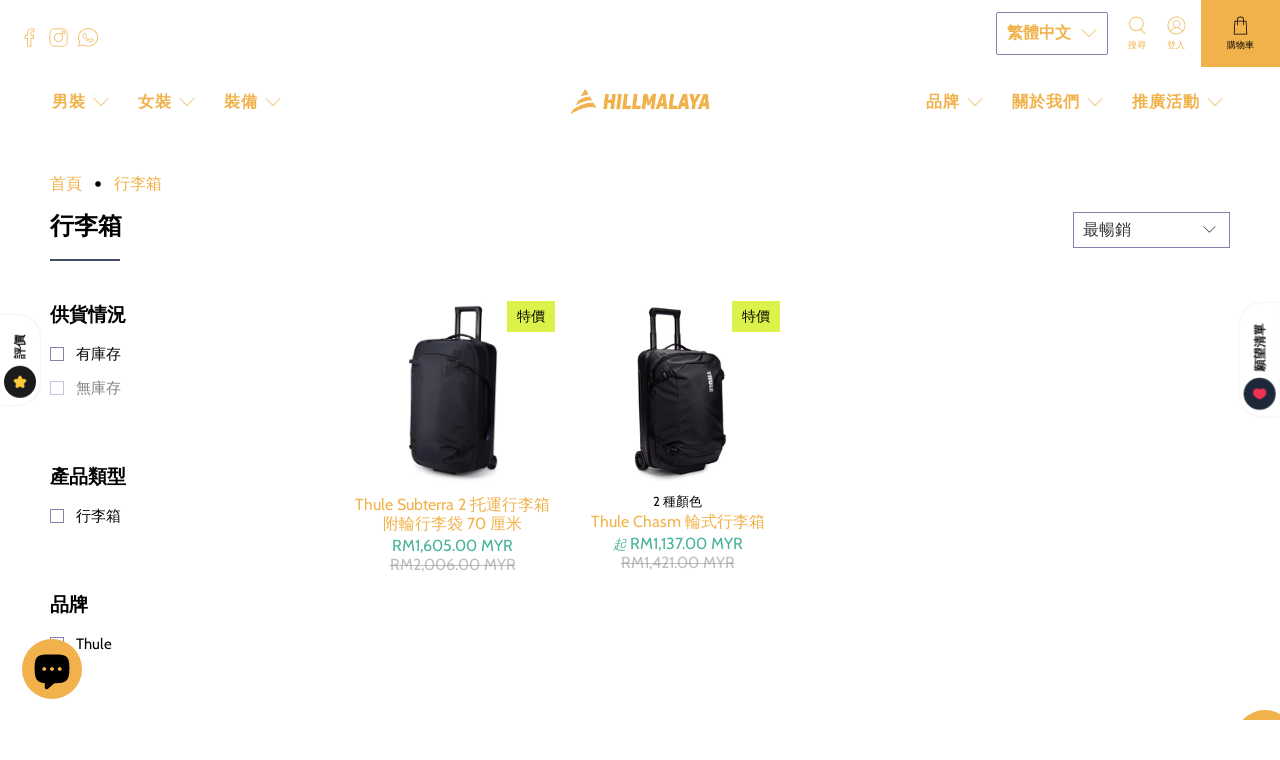

--- FILE ---
content_type: text/html; charset=utf-8
request_url: https://hillmalaya.com.hk/zh-my/collections/suitcases
body_size: 56677
content:


 <!doctype html>
<html class="no-js no-touch" lang="zh-TW">
<head>
 <script>
    window.Store = window.Store || {};
    window.Store.id = 63966707941;
</script>
 <meta charset="utf-8">
 <meta http-equiv="cleartype" content="on">
 <meta name="robots" content="index,follow">
 <meta name="viewport" content="width=device-width,initial-scale=1">
 <meta name="theme-color" content="#ffffff">
 <link rel="canonical" href="https://hillmalaya.com.hk/zh-my/collections/suitcases"><title>行李箱 - Hillmalaya</title>
 <!-- DNS prefetches -->
 <link rel="dns-prefetch" href="https://cdn.shopify.com">
 <link rel="dns-prefetch" href="https://sp.stapecdn.com">
 <link rel="dns-prefetch" href="https://monorail-edge.shopifysvc.com">
 <!-- Preconnects -->
 <link rel="preconnect" href="https://cdn.shopify.com" crossorigin>
 <link rel="preconnect" href="https://sp.stapecdn.com">
 <link rel="preconnect" href="https://monorail-edge.shopifysvc.com">
 <!-- Preloads -->
 <!-- Preload CSS -->
 <link href="//hillmalaya.com.hk/cdn/shop/t/22/assets/fancybox.css?v=30466120580444283401707851308" rel="stylesheet" type="text/css" media="all" />
 <link href="//hillmalaya.com.hk/cdn/shop/t/22/assets/styles.css?v=84446957736763785631764843629" rel="stylesheet" type="text/css" media="all" />
 <!-- Preload JS -->
 <link href="//hillmalaya.com.hk/cdn/shop/t/22/assets/jquery.min.js?v=115860211936397945481707851309" as="script" rel="preload">
 <link href="//hillmalaya.com.hk/cdn/shop/t/22/assets/vendors.js?v=109797869921481115861719820720" as="script" rel="preload">
 <link href="//hillmalaya.com.hk/cdn/shop/t/22/assets/utilities.js?v=25094108914350963421754122769" as="script" rel="preload">
 <link href="//hillmalaya.com.hk/cdn/shop/t/22/assets/app.js?v=143063369954328348401765650849" as="script" rel="preload">
 <link href="//hillmalaya.com.hk/cdn/s/javascripts/currencies.js" as="script" rel="preload">
 <link href="//hillmalaya.com.hk/cdn/shop/t/22/assets/currencyConversion.js?v=131509219858779596601707851308" as="script" rel="preload">
 <!-- critical_css -->
 <style>
      @charset "UTF-8";@keyframes fadeIn{0%{opacity:0}to{opacity:1}}.fadeIn{animation-name:fadeIn}.animated{animation-duration:1s;animation-fill-mode:both}@media (print){.animated{animation:unset!important}}.mobile-menu-link:after,.navbar-link:not(.is-arrowless):after,.select:not(.is-multiple):not(.is-loading):not(.is-arrowless):after{font-family:flex-icon!important;speak:none;font-style:normal;font-weight:400;font-variant:normal;text-transform:none;line-height:1;-webkit-font-smoothing:antialiased;-moz-osx-font-smoothing:grayscale;content:"\e904";display:block;position:absolute;transform-origin:center;top:50%;transform:translateY(-50%);font-size:.8em}.title:not(:last-child){margin-bottom:1.25rem}.button.is-loading:after{animation:spinAround .5s infinite linear;border:2px solid hsl(0,0%,86%);border-radius:290486px;border-right-color:transparent;border-top-color:transparent;content:"";display:block;height:1em;position:relative;width:1em}html,body,p,ul,li,h1,h2,h3{margin:0;padding:0}h1,h2,h3{font-size:100%;font-weight:400}ul{list-style:none}button,input,select{margin:0}html{box-sizing:border-box}*,*:before,*:after{box-sizing:inherit}img{height:auto;max-width:100%}html{min-width:300px;overflow-x:hidden;overflow-y:auto;font-size:16px;background-color:#fff;-moz-osx-font-smoothing:grayscale;-webkit-font-smoothing:antialiased;text-rendering:optimizeLegibility;-webkit-text-size-adjust:100%;text-size-adjust:100%;-webkit-backface-visibility:hidden;backface-visibility:hidden}aside,header,section{display:block}body,button,input,select{font-family:Cabin,sans-serif}a{color:#f1b24b;text-decoration:none}img{max-width:100%;height:auto}input[type=checkbox],input[type=radio]{vertical-align:baseline}span{font-style:inherit;font-weight:inherit}.noscript{display:none}.site-overlay{position:fixed;top:0;right:0;bottom:0;left:0;z-index:10;background-color:#000c;opacity:1;visibility:visible}.site-overlay.site-overlay--hidden{opacity:0;visibility:hidden}body{font-family:Cabin,sans-serif;font-size:16px;font-weight:400;line-height:1.5;color:#000;text-rendering:optimizeLegibility;-webkit-font-smoothing:antialiased;-moz-osx-font-smoothing:grayscale}h1{font-family:Cabin,sans-serif;font-weight:600;font-style:normal;font-size:24px;text-transform:none;line-height:1.5;color:#000;display:block;letter-spacing:0px;text-rendering:optimizeLegibility;-webkit-font-smoothing:antialiased;-moz-osx-font-smoothing:grayscale}@media only screen and (max-width:798px){h1{font-size:19px}}h2{font-family:Cabin,sans-serif;font-weight:600;font-style:normal;font-size:21px;text-transform:none;line-height:1.5;color:#000;display:block;letter-spacing:0px;text-rendering:optimizeLegibility;-webkit-font-smoothing:antialiased;-moz-osx-font-smoothing:grayscale}@media only screen and (max-width:798px){h2{font-size:16px}}h3{font-family:Cabin,sans-serif;font-weight:600;font-style:normal;font-size:19px;text-transform:none;line-height:1.5;color:#000;display:block;letter-spacing:0px;text-rendering:optimizeLegibility;-webkit-font-smoothing:antialiased;-moz-osx-font-smoothing:grayscale}@media only screen and (max-width:798px){h3{font-size:15px}}a{color:#f1b24b;text-decoration:none}.text-align-center{text-align:center}.text-align-left{text-align:left}.title{overflow-wrap:break-word}.title{font-size:24px;font-weight:600;line-height:1.125;color:#000}.heading-divider:not(.heading-divider--vertical){border-color:#414e66;border-style:solid;border-width:2px;border-bottom:none}.heading-divider--short{width:70px}@keyframes spinAround{0%{transform:rotate(0)}to{transform:rotate(359deg)}}.is-flex{display:flex}.is-align-left{align-items:flex-start}.is-align-center{align-items:center}.is-justify-start{justify-content:flex-start}.is-justify-end{justify-content:flex-end}.is-justify-center{justify-content:center}.is-justify-space-between{justify-content:space-between}.is-flex-wrap{flex-wrap:wrap}.is-flex-column{flex-direction:column}.is-hidden{display:none!important}.visually-hidden{position:absolute!important;width:1px;height:1px;padding:0;margin:-1px;overflow:hidden;clip:rect(1px,1px,1px,1px);border:0}@media only screen and (min-width:1025px) and (max-width:1400px){.is-hidden-large{display:none!important}}@media only screen and (min-width:799px){.is-hidden-desktop-only{display:none!important}}.has-padding-top{padding-top:20px}.has-padding-bottom{padding-bottom:20px}.has-margin-bottom{margin-bottom:20px}.is-relative{position:relative}[data-scroll-class]{opacity:0;animation-delay:.2s}.dynamic-sections{display:flex;flex-wrap:wrap;justify-content:center;width:100%}.shopify-section{width:100%}@media only screen and (max-width:480px){.shopify-section{width:100%!important;padding-left:0!important;padding-right:0!important}}.section{max-width:1200px;width:95%;margin-left:auto;margin-right:auto}.container{position:relative;margin:0 auto;display:flex;flex-wrap:wrap;flex:auto}.container .column{margin-left:10px;margin-right:10px}.hidden{display:none!important}.one-whole{width:calc(100% - 20px)}.one-third{width:calc(33.3333333333% - 20px)}.one-fourth{width:calc(25% - 20px)}.three-fourths{width:calc(75% - 20px)}.two-fifths{width:calc(40% - 20px)}.three-fifths{width:calc(60% - 20px)}.equal-columns--outside-trim .one-fourth:nth-of-type(4n){margin-right:0}.equal-columns--outside-trim .one-fourth:nth-of-type(4n+1){margin-left:0}.equal-columns--outside-trim .one-fourth{width:calc(25% - 15px)}.has-no-side-gutter .one-whole,.has-no-side-gutter .one-third{margin-right:0;margin-left:0}.has-no-side-gutter .one-whole{width:100%}.has-no-side-gutter .one-third{width:33.3333333333%}@media only screen and (max-width:798px){.medium-down--one-whole{width:calc(100% - 20px)}.medium-down--one-half{width:calc(50% - 20px)}.equal-columns--outside-trim .medium-down--one-half:nth-of-type(2n){margin-right:0}.equal-columns--outside-trim .medium-down--one-half:nth-of-type(odd){margin-left:0}}@media only screen and (max-width:798px) and (max-width:798px){.equal-columns--outside-trim .medium-down--one-half.medium-down--one-half{margin-right:20px;margin-left:20px}.equal-columns--outside-trim .medium-down--one-half:nth-of-type(2n){margin-right:0}.equal-columns--outside-trim .medium-down--one-half:nth-of-type(odd){margin-left:0}}@media only screen and (max-width:798px){.equal-columns--outside-trim .medium-down--one-half{width:calc(50% - 20px)}}@media only screen and (max-width:798px){.has-no-side-gutter .medium-down--one-half{margin-right:0;margin-left:0}.has-no-side-gutter .medium-down--one-half{width:50%}}@media only screen and (max-width:480px){.small-down--one-half{width:calc(50% - 20px)}.equal-columns--outside-trim .small-down--one-half:nth-of-type(2n){margin-right:0}.equal-columns--outside-trim .small-down--one-half:nth-of-type(odd){margin-left:0}}@media only screen and (max-width:480px) and (max-width:480px){.equal-columns--outside-trim .small-down--one-half.small-down--one-half{margin-right:20px;margin-left:20px}.equal-columns--outside-trim .small-down--one-half:nth-of-type(2n){margin-right:0}.equal-columns--outside-trim .small-down--one-half:nth-of-type(odd){margin-left:0}}@media only screen and (max-width:480px){.equal-columns--outside-trim .small-down--one-half{width:calc(50% - 20px)}}.select select,.input,.button{-webkit-appearance:none;appearance:none;align-items:center;border:1px solid transparent;border-radius:0;box-shadow:none;display:inline-flex;font-size:1rem;height:2.25em;justify-content:flex-start;line-height:1.5;padding-bottom:calc(.375em - 1px);padding-left:calc(.625em - 1px);padding-right:calc(.625em - 1px);padding-top:calc(.375em - 1px);position:relative;vertical-align:top}.header-cart__icon{display:flex;justify-content:center;position:relative;width:max-content;margin:0 auto}.badge{height:1rem;width:1rem;position:absolute;top:-.3rem;left:calc(65% - .2rem);font-size:.7rem;background:#4bb39a;color:#fff;display:flex;justify-content:center;align-items:center;border-radius:50%;letter-spacing:0}.button{font-family:Cabin,sans-serif;font-weight:500;font-style:normal;letter-spacing:0px;background-color:#fff;border-color:#dbdbdb;border-width:1px;color:#363636;justify-content:center;padding-bottom:calc(.375em - 1px);padding-left:1em;padding-right:1em;padding-top:calc(.375em - 1px);text-align:center;text-transform:uppercase;white-space:nowrap}.button.is-loading{color:transparent!important}.button.is-loading:after{position:absolute;left:calc(50% - .5em);top:calc(50% - .5em);position:absolute!important}.button.is-loading--icon-only{background:transparent!important;border:transparent!important;font-size:2rem!important;outline:none}.button.is-loading--icon-only:after{color:#000}.button--primary,a.button--primary.button{font-size:.75rem;border-radius:0;width:auto;line-height:inherit;height:auto;max-width:100%;white-space:normal;overflow-wrap:normal}.button--primary,.button--primary:link,.button--primary:visited,a.button--primary.button,a.button--primary.button:link,a.button--primary.button:visited{color:#fff;background-color:#f1b24b;border-color:#f1b24b}.content li+li{margin-top:.25em}.content ul:not(:last-child){margin-bottom:1em}.content ul{list-style:disc outside;margin-left:2em;margin-top:1em}.selectors-form{margin-bottom:0}.selectors-form__wrap{display:flex;flex-wrap:wrap;justify-content:flex-start}@media only screen and (min-width:799px) and (max-width:1024px){.selectors-form__wrap{justify-content:center;width:100%;margin-bottom:10px}}.selectors-form__item{margin-right:20px}.selectors-form__item:last-child{margin-right:0}.disclosure{position:relative}.disclosure .disclosure__list-wrap{min-width:100%}@media only screen and (min-width:799px) and (max-width:1024px){.disclosure--i18n{margin-right:0}}.disclosure-text-style-uppercase button.disclosure__toggle,.disclosure-text-style-uppercase button.disclosure__button{text-transform:uppercase}.disclosure__toggle{position:relative;z-index:2;display:flex;align-items:center;padding:10px;margin-top:5px;font-family:Cabin,sans-serif;font-size:16px;font-style:normal;font-weight:600;color:#000;text-transform:uppercase;background-color:#fff;border:1px solid #8980af;border-radius:2px}.disclosure__toggle .icon{flex:none;width:1rem;height:1rem;margin-left:10px;transform:rotate(0)}.disclosure-list{max-height:400px;padding:0 10px;margin-bottom:0;margin-left:0;overflow-y:auto;list-style:none;background-color:#fff;border:1px solid #8980af;border-radius:2px}li.disclosure-list__item{padding:0;line-height:1;text-transform:uppercase;list-style:none}.disclosure__list-wrap{position:absolute;bottom:100%;z-index:12;padding-bottom:10px;visibility:hidden;opacity:0}button.disclosure__button{display:block;width:100%;padding:10px 0;font-family:Cabin,sans-serif;font-size:16px;font-style:normal;font-weight:600;color:#000;text-align:left;text-transform:uppercase;background-color:transparent;border:0}.selectors-form--mobile{padding:0}.selectors-form--mobile .selectors-form__item{max-width:100%}.selectors-form--mobile .disclosure{position:relative;z-index:2;display:block;align-items:center;margin-top:5px;color:#000;background-color:#fff;border:1px solid #8980af;border-radius:2px}.selectors-form--mobile .disclosure .icon{transform:rotate(0)}.selectors-form--mobile .disclosure__list-wrap{padding-bottom:3px}.selectors-form--mobile .disclosure__toggle{margin-top:0;text-align:left;border:none}.icon{align-items:center;display:inline-flex;justify-content:center;height:1.2rem;width:1.2rem;fill:currentColor}.is-medium .icon{height:1.2rem;width:1.2rem}.icon svg{height:100%;width:100%}.transition--fade-in{opacity:0}.transition--fade-in.lazyloaded{opacity:1}.image__container{display:block;margin-left:auto;margin-right:auto;font-size:0}.image__container img{width:100%}.image-element__wrap{overflow:hidden;margin-left:auto;margin-right:auto;max-width:100%;height:100%}.image-element__wrap img{height:100%;width:100%;margin-left:auto;margin-right:auto;display:block}#theme-ajax-cart{z-index:100;box-shadow:0 8px 8px #0a0a0a1a}@media only screen and (min-width:799px){#theme-ajax-cart{max-height:100vh;overflow-y:auto}}.ajax-cart{width:100%;font-size:14px;color:#000;text-shadow:none;text-transform:none;letter-spacing:0}.is-mini-cart .card{background-color:#fff}#theme-ajax-cart.is-mini-cart{position:absolute;top:100%;right:0;width:420px;visibility:hidden;opacity:0}.breadcrumb{font-size:1rem;white-space:nowrap}.breadcrumb a{align-items:center;color:#f1b24b;display:flex;justify-content:center;padding:0;line-height:1}.breadcrumb li{align-items:center;display:flex;line-height:2;white-space:normal}.breadcrumb ul{align-items:center;display:flex;flex-wrap:wrap;justify-content:flex-start}@media only screen and (max-width:480px){.breadcrumb ul{justify-content:center}}.breadcrumb .icon:first-child{margin-right:.5em}.breadcrumb .icon:last-child{margin-left:.5em}.breadcrumb.is-regular{font-size:1rem}.breadcrumb.is-regular .icon{height:1rem;width:1rem}.breadcrumb-separator{display:flex;align-items:flex-end}@media only screen and (max-width:480px){.breadcrumb__container{flex-direction:column-reverse;flex-wrap:wrap}}.card{background-color:#fff;box-shadow:0 2px 3px #0000001a,0 0 0 1px #0000001a;color:#000;max-width:100%;position:relative}.input{background-color:#fff;border-color:#8980af;color:#363636;box-shadow:none;max-width:100%;width:100%}.input::-moz-placeholder{color:#36363680}.input::-webkit-input-placeholder{color:#36363680}.input:-moz-placeholder{color:#36363680}.input:-ms-input-placeholder{color:#36363680}.select{position:relative;display:inline-block;width:min-content;max-width:100%;vertical-align:top}.select:not(.is-multiple){height:2.25em}.select:not(.is-multiple):not(.is-loading):not(.is-arrowless):after{border-color:#f1b24b;right:1.125em;z-index:4}.select select{background-color:#fff;border-color:#8980af;color:#363636;display:block;font-size:1em;max-width:100%;outline:none}.select select::-moz-placeholder{color:#36363680}.select select::-webkit-input-placeholder{color:#36363680}.select select:-moz-placeholder{color:#36363680}.select select:-ms-input-placeholder{color:#36363680}.select select::-ms-expand{display:none}.select select:not([multiple]):not(.is-arrowless){padding-right:2.5em}.field:not(:last-child){margin-bottom:.75rem}.field.is-grouped{display:flex;justify-content:flex-start}.control{box-sizing:border-box;clear:both;font-size:1rem;position:relative;text-align:left}.control.has-icons-left .icon,.control.has-icons-right .icon{color:#dbdbdb;height:1.5em;position:absolute;top:0;width:1.8em;vertical-align:middle;z-index:4}.control.has-icons-left .input{padding-left:2.25em}.control.has-icons-left .icon{left:0;top:50%;transform:translate(40%,-50%)}.control.has-icons-right .input{padding-right:2.25em}.control.has-icons-right .icon{right:0}.control.has-icons-right .icon.is-right{left:initial}@media only screen and (max-width:480px){.button,.input,.select select{font-size:16px!important}}.navbar{min-height:3.25rem;position:relative}.navbar-item{display:block;line-height:1.5;padding:0;position:relative}.navbar-link{display:block;line-height:1.5;padding:1rem .75rem;position:relative}.navbar-item{display:block;flex-grow:0;flex-shrink:0}.navbar-link:not(.is-arrowless){padding-right:2.5em}.navbar-link:not(.is-arrowless):after{right:1em}.navbar-dropdown{padding-bottom:1rem;padding-top:1rem}.navbar-dropdown .navbar-link,.navbar-dropdown .navbar-item{color:#f1b24b;font-size:14px;text-transform:none;padding-left:.5rem;padding-right:.5rem}.navbar-dropdown .navbar-link{padding-top:0}@media only screen and (max-width:798px){.navbar-link:after{display:none}}@media only screen and (min-width:799px){.navbar{align-items:stretch;display:flex}.navbar{min-height:3.25rem}.navbar-item,.navbar-link{align-items:center;display:flex}.navbar-item{display:flex}.navbar-item.has-dropdown a:after{font-size:16px}.has-submenu label .navbar-link:after{top:37%}.navbar-dropdown{font-size:14px;letter-spacing:0px;text-transform:none;background-color:#fff;box-shadow:0 8px 8px #0a0a0a1a;display:none;left:0;position:absolute;top:100%;z-index:20;opacity:0}.navbar-dropdown.navbar-dropdown--below-parent{top:90%}.navbar-dropdown.is-vertical{padding:1rem .8em;max-width:300px;min-width:200px}.navbar-dropdown .navbar-link span{max-width:80%}.navbar-submenu{display:none;margin-left:20px;margin-top:0;margin-bottom:10px;border-left:2px solid rgba(241,178,75,.3)}.navbar-submenu li:first-child .navbar-item{padding-top:0}.navbar-submenu li:last-child .navbar-item{padding-bottom:0}.navbar-submenu .navbar-item{white-space:normal;padding:10px 15px}.has-medium-vertical-spacing .navbar-item{padding-top:0;padding-bottom:10px}.has-medium-vertical-spacing .navbar-link{padding-bottom:10px}.has-medium-vertical-spacing>.navbar-item:last-child{padding-bottom:0}}.price .money,.compare-at-price .money{display:inline-block}.compare-at-price,.compare-at-price .money{text-decoration:line-through}#icon-star{color:#000}.icon-star-background{transform:scaleX(var(--rating-scale, 0))}.icon-star-reference{position:absolute;left:-9999px;width:0;height:0}.rating{display:flex;align-items:center;margin:.5rem 0;font-size:.8rem}.rating__star-wrapper{display:flex}.rating__star{width:19px;height:auto}.rating__star-1{--rating-scale: calc(var(--rating-value))}.rating__star-2{--rating-scale: calc(var(--rating-value) - 1)}.rating__star-3{--rating-scale: calc(var(--rating-value) - 2)}.rating__star-4{--rating-scale: calc(var(--rating-value) - 3)}.rating__star-5{--rating-scale: calc(var(--rating-value) - 4)}.rating__text{display:none}.rating__count{margin:0 0 0 5px}@media (forced-colors:active){.rating__star-wrapper{display:none}.rating__text{display:block}}.product-thumbnail{padding-top:10px;line-height:1.2}.product-thumbnail__price{display:block}.thumbnail__caption{padding:0 3px}.product__thumbnail .rating{flex-direction:column}.product__thumbnail .rating__star{width:16px}.product__thumbnail .rating__count{margin:0}@media only screen and (max-width:798px){.product__thumbnail.has-padding-bottom{padding-bottom:40px}}.product-image__wrapper{position:relative}.has-thumbnail-sticker .image__container{position:relative}.has-thumbnail-sticker .sticker-holder{display:flex;height:100%;position:absolute;width:100%;z-index:2}.has-thumbnail-sticker .sticker-position-right{justify-content:flex-end;text-align:right}.has-thumbnail-sticker .sticker-position-bottom-left{align-items:flex-end}.has-thumbnail-sticker .product-thumbnail__title,.has-thumbnail-sticker .product-thumbnail__price{display:block;padding-top:3px}.thumbnail-sticker{display:flex;width:100%;padding:5px 10px;text-align:center}.thumbnail-sticker.thumbnail-sticker--sale,.thumbnail-sticker.thumbnail-sticker--sold-out{background-color:#ddf14b;color:#000}.thumbnail-sticker.sticker-2{background-color:#ffffdc;color:#000}.thumbnail-sticker__text{font-size:1em}@media only screen and (max-width:1024px){.thumbnail .thumbnail-sticker__text{font-size:.8em}}.sticker-holder.sticker-shape-square{flex-wrap:wrap}.sticker-holder.sticker-shape-square .thumbnail-sticker__text{width:100%}.sticker-shape-square .sticker-holder__content{max-width:50%;font-size:12px}@media only screen and (max-width:480px){.sticker-shape-square .sticker-holder__content{max-width:60%}}.one-fourth .sticker-shape-square .sticker-holder__content{max-width:40%;font-size:14px}@media only screen and (max-width:480px){.one-fourth .sticker-shape-square .sticker-holder__content{max-width:60%}}.has-secondary-image-swap img{visibility:visible;height:auto}.has-secondary-image-swap .swap--visible{opacity:0;visibility:hidden;height:0!important}.footer__heading{font-family:Cabin,sans-serif;font-size:18px;color:#f1b24b;margin-bottom:10px}.footer__menu .footer__heading{display:none}@media only screen and (max-width:1024px){.footer-menu__disclosure .selectors-form__wrap{max-width:100%;margin-bottom:0}.footer-menu__disclosure .selectors-form__item{max-width:100%}}.top-bar{font-family:Cabin,sans-serif;font-weight:600;font-style:normal;letter-spacing:1px;font-size:16px;text-transform:uppercase}.top-bar__content{width:100%}.top-bar__info{padding-left:20px}.top-bar__social{padding-right:10px}.top-bar__social .social-icons{line-height:1}.top-bar__social .icon{margin-top:10px;margin-right:10px}.top-bar__icons{height:100%}.top-bar__icons .header-cart{padding-left:0;padding-right:0;margin-left:5px}.top-bar__icons .header-cart>a{text-align:center;height:100%;z-index:50;position:relative;padding:0 1em;display:flex;justify-content:center;align-items:center}.header{position:relative;background-color:#fff;z-index:70}@media only screen and (max-width:798px){.header{display:none}}.header-layout--between{justify-content:space-between}.header__brand{flex:0 0 auto;display:flex;align-items:center;padding:.5rem .75rem}.header__menu-items{align-content:center}.header__menu-toggle,.header__icons--sticky{visibility:hidden;opacity:0;position:absolute}.header__menu{width:50%}.action-area__link{align-items:center;justify-content:center;height:100%}.header__icon-style-icons-text .header-cart>a{padding:0 2em;flex-direction:column}.header__icon-style-icons-text .action-area__link{padding-left:10px;padding-right:10px}.header__icon-style-icons-text .action-area__link:last-child{padding-left:0}.sticky-menu-wrapper{visibility:hidden;opacity:0;max-height:0}.sticky-header__menu{padding:10px 0}.header__icons--sticky{position:absolute;top:0;right:20px;bottom:0;align-items:center;z-index:40}.header__icons--sticky .icon-caption{opacity:0;display:block;position:absolute}.header__icons--sticky .header-cart{align-self:stretch;width:auto;height:auto}.header__menu-items{height:100%}.header-menu__disclosure .selectors-form__item:last-child{margin-right:10px}@media only screen and (max-width:798px){header.header{display:none}}.header,.mobile-header{font-family:Cabin,sans-serif;font-weight:600;font-style:normal;letter-spacing:1px;font-size:16px;text-transform:uppercase}.header__link{color:#f1b24b;fill:#f1b24b}.header__link.is-active{color:#d68438;fill:#d68438}.header__icons{display:flex;justify-content:flex-end;align-items:center}.header__icon-style-icons .icon-caption{display:none}.header__icon-style-icons-text{text-transform:uppercase}.header__icon-style-icons-text .icon-caption{padding:.3em 0 0;font-size:.7em}.header__icon-style-icons-text .header-cart__caption{display:block}.action-area__link:not(.has-cart-count) .header-cart__count{display:none}.action-area__link{display:flex;flex-direction:column;align-items:center;padding:1rem 5px;height:100%}.action-area__link:last-child{padding-right:0}.has-submenu label{display:block;position:relative}.has-submenu .close-dropdown,.has-submenu .close-sub-dropdown{position:absolute;top:0;right:0;height:100%;width:25%}@media only screen and (min-width:799px) and (max-width:1024px){.header-menu__disclosure .selectors-form__wrap{margin-bottom:0}}.header-menu__disclosure .disclosure{padding:.5rem 0}.header-menu__disclosure .disclosure__toggle{margin-top:0}.header-menu__disclosure .disclosure__list-wrap{top:100%;padding-top:0;padding-bottom:0;position:absolute;transform:translateY(-1px)}.no-js-main-navigation{display:none}.no-js .mega-menu-section{display:block}.no-js .mega-menu{position:relative}.no-js .navbar-link:not(.is-arrowless):after{display:none!important}.no-js a.navbar-link.header__link:not(.is-arrowless){padding-right:.75rem!important}.no-js .navbar-dropdown{display:none!important}.heading-wrapper{margin-bottom:40px}@media only screen and (max-width:798px){.heading-wrapper{margin-bottom:20px}}#mobile-header .mobile-header__logo{width:100%}.mobile-header{position:relative;z-index:10;width:100%;background-color:#fff}@media only screen and (min-width:799px){.mobile-header{display:none}}.mobile-header__content{display:flex;align-items:center;height:100%;position:relative;z-index:10}@media only screen and (max-width:798px){.mobile-header__content{padding:0 20px}}@media only screen and (max-width:480px){.mobile-header__content{padding:0 10px}}.mobile-menu__toggle-icon{display:flex;align-items:center;padding:10px 5px 10px 0}.mobile-menu__toggle-icon .icon{fill:#f1b24b}.mobile-menu__toggle-icon .mobile-header__close-menu{opacity:0;visibility:hidden;position:absolute}.mobile-layout--left .mobile-logo{width:calc(50% - 10px)}.mobile-layout--left .mobile-dropdown,.mobile-layout--left .mobile-icons{width:calc(25% - 10px)}.mobile-layout--left .mobile-icons{justify-content:flex-end}.mobile-logo,.mobile-dropdown,.mobile-icons{display:flex;align-items:center;padding:0 5px}.mobile-icons{order:2}.mobile-dropdown{order:0}.mobile-logo{order:1;justify-content:center;flex-grow:1;text-align:center;padding-top:5px;padding-bottom:5px}.mobile-logo .image-element__wrap{max-width:200px!important}.mobile-dropdown__position--left{order:0}.mobile-menu a{color:#f1b24b}.mobile-menu__submenu{font-size:14px;letter-spacing:0px;text-transform:none}.mobile-menu{max-height:100%;min-height:100vh;left:-100%;position:absolute;top:100%;width:100%;z-index:40;overflow-y:auto;-webkit-overflow-scrolling:touch}.mobile-menu .mobile-menu__item{align-items:center}.mobile-menu .mobile-menu__item .icon{fill:#f1b24b;margin-right:12px}.mobile-menu .mobile-menu-link,.mobile-menu .mobile-menu__item{display:flex;line-height:1.5;padding:.5rem 1.5rem}.mobile-menu__first-level label{display:block;position:relative}.mobile-menu__first-level .close-dropdown,.mobile-menu__first-level .close-sub-dropdown{position:absolute;top:0;right:0;height:100%;width:25%;z-index:2}.mobile-menu__content{padding-bottom:100px}.mobile-menu__content .icon-caption{padding:0;font-size:1em}.mobile-menu__content .mobile-menu__list{padding-bottom:100px}.mobile-menu-link{position:relative}.mobile-menu-link:after{border-color:#f1b24b;right:1.125em;z-index:4;font-size:1.1em}.mobile-menu__submenu{border-left:1px solid #8980af;margin-left:20px;max-height:0;overflow:hidden;padding-left:0}.header__icon-style-icons-text .header-cart__caption{white-space:nowrap}.mobile-menu__toggle-button{display:none;position:absolute;top:0;left:0;width:45px;z-index:50;bottom:0}@media only screen and (max-width:798px){.mobile-menu__toggle-button{display:block}}.mega-menu-section{display:none}.mega-menu{display:none;left:0;font-size:14px;letter-spacing:0px;text-transform:none;position:absolute;top:100%;width:100%;min-width:100%;z-index:20;box-shadow:0 8px 8px #0a0a0a1a}@media only screen and (max-width:798px){.mega-menu{box-shadow:0}}.mega-menu a,.mega-menu a:visited{color:#f1b24b}.mega-menu .menu__heading{margin-bottom:10px;font-size:16px;line-height:1.2}.mega-menu .mega-menu__linklist-link{display:inline-block;padding:.5em 0;line-height:1}.mega-menu__block{padding:20px}.mega-menu__block .mega-menu__content{margin-top:10px}.mega-menu__block .mega-menu__content:first-child{margin-top:0}.mega-menu__content{position:relative;width:100%}.search-form{position:relative}@media only screen and (max-width:798px){.search-form{padding-top:20px}}.search-form .search__fields input[type=text]{outline:none;border-radius:0;border:thin solid #8980af;color:#7a7a7a}.search-form .search__fields [data-icon=search]{padding:5px;color:#0a0a0a}.search-form .search__fields .field{margin-bottom:0}.search-form .search__fields .control button{padding:0;position:absolute;left:0;top:50%;transform:translate(20%,-50%);-webkit-appearance:none;appearance:none;border:none;background:none}.search-form .search__fields .control button .icon{position:relative;transform:none;padding:3px}@media only screen and (max-width:798px){.search-form .search__fields .control button{font-size:1.25rem}.search-form .search__fields .control button .icon{transform:translate(-5px)}}.search-overlay__title{color:#000}.search-popup__form{padding:20px 0}.search-popup__form .field:not(:last-child){padding-bottom:0}.search-overlay{background-color:#fff;color:#000;position:absolute;top:100%;left:0;display:none;width:100%;z-index:70}.search-overlay.animated{animation-duration:.3s}.search-overlay__close{position:absolute;top:15px;right:15px}.search-overlay__wrapper{padding:60px 0}@media only screen and (min-width:1025px){.search-popup__form{margin:0 auto}}.mobile-search{display:none;position:absolute;top:0;left:0;height:100vh;z-index:999999;width:100%;background:#000c}@media only screen and (min-width:799px){.mobile-search{display:none!important}}.mobile-search form{background-color:#fff;margin:0;padding:10px 20px;position:relative;width:100%}.mobile-search .search__fields{margin-block:10px}.mobile-search .control .icon{transform:translateY(-50%);padding:0;z-index:2;color:#7a7a7a}.mobile-search .control .icon.is-left{padding-left:5px}.mobile-search .control .icon.is-right{padding-right:5px}@media only screen and (max-width:798px){.sidebar-section{width:100%!important}.sidebar-section{order:1}}.sidebar-block__heading{display:flex;align-items:center;position:relative}.sidebar__block:first-child{padding-top:0}.faceted-filter-form{margin:0}.faceted-filter-group-display{margin:0 0 20px}.faceted-filter-group-display__header,.sidebar-block__heading{display:flex;justify-content:space-between}.faceted-filter-group-display__header{margin-bottom:10px}ul.faceted-filter-group-display__list{list-style:none;padding-left:0;margin:0}.faceted-filter-group-display__list-item{margin:0}.faceted-filter-group-display__list-item-input{position:absolute;opacity:0}.faceted-filter-group-display__list-item-label{margin:0;padding:4px 0;display:flex;align-items:center;width:100%}.faceted-filter-group-display__list-item-label-text{padding-left:12px;font-weight:initial;font-size:15px}.faceted-filter-group-display__checkmark{stroke-width:2;border:1px solid #8980af}.faceted-filter-group-display__submit{margin-top:20px}.top-bar{position:relative;z-index:80}@media only screen and (max-width:798px){.top-bar{display:none}}.sale{color:#4bb39a}.compare-at-price{color:#93949799}.collection__filters{margin-bottom:20px}.collection__filters .select{max-width:50%}@media only screen and (max-width:480px){.collection__filters .select{max-width:100%}}@media only screen and (max-width:480px){.collection__filters .select:first-child{margin-bottom:10px}}@media only screen and (max-width:480px){.collection__filters .select,.collection__filters select{width:100%}}.collection__filters .is-grouped{justify-content:flex-end}@media only screen and (max-width:798px){.collection__filters .is-grouped{justify-content:flex-start}}.collection__main{flex-grow:1}@media only screen and (min-width:481px){.collection__sort-by-filter{margin-left:10px}}.collection__loading-icon{width:100%;display:none}.sticker-shape-square .sticker-holder__content.csw{max-width:80%;font-size:12px}@media only screen and (max-width:480px){.sticker-shape-square .sticker-holder__content.csw{max-width:80%}}.one-fourth .sticker-shape-square .sticker-holder__content.csw{max-width:80%;font-size:14px}@media only screen and (max-width:480px){.one-fourth .sticker-shape-square .sticker-holder__content.csw{max-width:80%}}.thumbnail-sticker.csw{display:flex;width:100%;padding:0 5px;text-align:center}.theme-ajax-cart{overflow-y:auto}.transition--fade-in.fallbackImage{opacity:1}.action-area__link{padding:1rem 10px}div.sticker-holder.sticker-shape-square.sticker-position-right{width:100%;height:49px}
</style>
 <link rel="stylesheet" href="//hillmalaya.com.hk/cdn/shop/t/22/assets/fancybox.css?v=30466120580444283401707851308" media="print" onload="this.media='all'">
 <link rel="stylesheet" href="//hillmalaya.com.hk/cdn/shop/t/22/assets/styles.css?v=84446957736763785631764843629" media="print" onload="this.media='all'">
 <noscript>
 <link rel="stylesheet" href="//hillmalaya.com.hk/cdn/shop/t/22/assets/fancybox.css?v=30466120580444283401707851308">
 <link rel="stylesheet" href="//hillmalaya.com.hk/cdn/shop/t/22/assets/styles.css?v=84446957736763785631764843629">
</noscript>
 <script>
    window.PXUTheme = window.PXUTheme || {};
    window.PXUTheme.version = '0.8.1';
    window.PXUTheme.name = 'Hillmalaya';
</script>
 <script>
    

window.PXUTheme = window.PXUTheme || {};


window.PXUTheme.info = {
  name: 'Hillmalaya',
  version: '0.8.1'
}


window.PXUTheme.currency = {};
window.PXUTheme.currency.show_multiple_currencies = false;
window.PXUTheme.currency.presentment_currency = "MYR";
window.PXUTheme.currency.default_currency = "CAD";
window.PXUTheme.currency.display_format = "money_with_currency_format";
window.PXUTheme.currency.money_format = "RM{{amount}} MYR";
window.PXUTheme.currency.money_format_no_currency = "RM{{amount}} MYR";
window.PXUTheme.currency.money_format_currency = "RM{{amount}} MYR";
window.PXUTheme.currency.native_multi_currency = true;
window.PXUTheme.currency.iso_code = "MYR";
window.PXUTheme.currency.symbol = "RM";








window.PXUTheme.icons = {};



window.PXUTheme.theme_settings = {};
window.PXUTheme.contentCreator = {};
window.PXUTheme.routes = window.PXUTheme.routes || {};


window.PXUTheme.routes.cart_url = "/zh-my/cart";
window.PXUTheme.routes.root_url = "/zh-my";
window.PXUTheme.routes.search_url = "/zh-my/search";
window.PXUTheme.routes.collection_url = "/zh-my/collections";
window.PXUTheme.routes.product_recommendations_url = "/zh-my/recommendations/products";
window.PXUTheme.routes.predictive_search_url = "/zh-my/search/suggest";

window.PXUTheme.theme_settings.icon_style = "icon_outline";
window.PXUTheme.theme_settings.image_loading_style = "fade-in";

window.PXUTheme.theme_settings.userLoggedIn = false;
window.PXUTheme.theme_settings.userAddress = '';

window.PXUTheme.theme_settings.display_inventory_left = true;
window.PXUTheme.theme_settings.inventory_threshold = "11";
window.PXUTheme.theme_settings.limit_quantity = "true";

window.PXUTheme.theme_settings.announcement_enabled = false;
window.PXUTheme.theme_settings.header_layout = "centered";
window.PXUTheme.theme_settings.footer_layout = "centered";
window.PXUTheme.theme_settings.search_layout = "overlay";

window.PXUTheme.theme_settings.product_form_style = "radio";
window.PXUTheme.theme_settings.show_multiple_currencies = false;
window.PXUTheme.theme_settings.stickers_enabled = true;
window.PXUTheme.theme_settings.show_secondary_image = true;
window.PXUTheme.theme_settings.show_collection_swatches = false;
window.PXUTheme.theme_settings.enable_quickshop = false;
window.PXUTheme.theme_settings.video_looping = false;

window.PXUTheme.theme_settings.enable_autocomplete = true;

window.PXUTheme.theme_settings.shipping_calculator_enabled = false;
window.PXUTheme.theme_settings.customer_logged_in = false;




window.PXUTheme.media_queries = {};
window.PXUTheme.media_queries.small = window.matchMedia( "(max-width: 480px)" );
window.PXUTheme.media_queries.medium = window.matchMedia( "(max-width: 798px)" );
window.PXUTheme.media_queries.large = window.matchMedia( "(min-width: 799px)" );
window.PXUTheme.media_queries.larger = window.matchMedia( "(min-width: 960px)" );
window.PXUTheme.media_queries.xlarge = window.matchMedia( "(min-width: 1200px)" );
window.PXUTheme.media_queries.ie10 = window.matchMedia( "all and (-ms-high-contrast: none), (-ms-high-contrast: active)" );
window.PXUTheme.media_queries.tablet = window.matchMedia( "only screen and (min-width: 799px) and (max-width: 1024px)" );
window.PXUTheme.shop_currency = "HKD";
window.PXUTheme.cart_currency = "MYR";
window.PXUTheme.cdzCart = {"note":null,"attributes":{},"original_total_price":0,"total_price":0,"total_discount":0,"total_weight":0.0,"item_count":0,"items":[],"requires_shipping":false,"currency":"MYR","items_subtotal_price":0,"cart_level_discount_applications":[],"checkout_charge_amount":0};
window.PXUTheme.cdzCart_current = {"note":null,"attributes":{},"original_total_price":0,"total_price":0,"total_discount":0,"total_weight":0.0,"item_count":0,"items":[],"requires_shipping":false,"currency":"MYR","items_subtotal_price":0,"cart_level_discount_applications":[],"checkout_charge_amount":0};
window.PXUTheme.sfcod = true;
window.PXUTheme.not_require_shipping = false;
window.PXUTheme.in_kpi_warehouse = false;
window.PXUTheme.dyn_root_url = "/zh-my";
window.PXUTheme.dyn_cart_url = "/zh-my/cart";
window.PXUTheme.dyn_cart_add_url = "/zh-my/cart/add";
window.PXUTheme.dyn_cart_change_url = "/zh-my/cart/change";
window.PXUTheme.dyn_cart_clear_url = "/zh-my/cart/clear";
window.PXUTheme.dyn_account_login_url = "/customer_authentication/login?return_to=%2Fzh-my%2Fcollections%2Fsuitcases&locale=zh-TW";
window.PXUTheme.dyn_product_recommendations_url = "/zh-my/recommendations/products";

window.PXUTheme.delivery_method = "d2d";
window.PXUTheme.dynamic_checkout = true;
window.PXUTheme.ewallet_discount = 0.5;
window.PXUTheme.member_discount = 0;
window.PXUTheme.market = 13333168357;
window.PXUTheme.language = "zh-TW";



window.PXUTheme.translation = {};
window.PXUTheme.translation.product_savings = "您節省了：";
window.PXUTheme.translation.product_members_login = "Translation missing: zh-TW.products.product.members_login";
window.PXUTheme.translation.product_members_price = "會員價：???";
window.PXUTheme.translation.product_members_price_shown = "您的專屬價格";
window.PXUTheme.translation.product_members_savings = "Translation missing: zh-TW.products.product.members_savings";
window.PXUTheme.translation.product_payment_savings = "Translation missing: zh-TW.products.product.payment_savings";
window.PXUTheme.translation.free_price_text = "Free";

window.PXUTheme.translation.page_text = "頁面";
window.PXUTheme.translation.of_text = "/";

window.PXUTheme.translation.notify_form_success = "謝謝！我們將在產品可供購買時通知您！";
window.PXUTheme.translation.notify_form_email = "電子郵件地址";
window.PXUTheme.translation.contact_email = "";
window.PXUTheme.translation.customer_email = "";
window.PXUTheme.translation.notify_form_send = "發送";
window.PXUTheme.translation.email_content = "請在以下產品恢復庫存時通知我： ";

window.PXUTheme.translation.cartItemsOne = "件商品";
window.PXUTheme.translation.cartItemsOther = "件商品";
window.PXUTheme.translation.addToCart = "加入購物車";
window.PXUTheme.translation.addToCart_preorder = "預購";
window.PXUTheme.translation.soldOut = "售罄";
window.PXUTheme.translation.unavailable = "無法提供";

window.PXUTheme.translation.select_variant = "請選擇所有選項";
window.PXUTheme.translation.product_count_one = "件庫存";
window.PXUTheme.translation.product_count_other = "件庫存";
window.PXUTheme.translation.product_count_many = "Translation missing: zh-TW.products.product.items_left_count.many";
window.PXUTheme.translation.product_count_preorder = "立即預購，預計出貨日：";
window.PXUTheme.translation.product_count_non_phy = "非實體商品";
window.PXUTheme.translation.product_sold_count = "Translation missing: zh-TW.products.product.sold_count";
window.PXUTheme.translation.sold_out = "售罄";
window.PXUTheme.translation.savings = "您節省了：";
window.PXUTheme.translation.best_seller = "Translation missing: zh-TW.products.product.immediate_dispatch";
window.PXUTheme.translation.coming_soon = "即將推出";
window.PXUTheme.translation.new_sticker = "新品";
window.PXUTheme.translation.pre_order = "Translation missing: zh-TW.products.product.preorder";
window.PXUTheme.translation.sale = "特價";
window.PXUTheme.translation.staff_pick = "店員推薦";
window.PXUTheme.translation.free = "Free";
window.PXUTheme.translation.from = "起";

window.PXUTheme.translation.newsletter_form_success = "感謝您加入我們的郵寄名單！";

window.PXUTheme.translation.contact_form_success = "感謝您的聯繫。我們會盡快回覆您。";
window.PXUTheme.translation.contact_form_checkbox_error = "請確保至少勾選一個方框。";

window.PXUTheme.translation.shipping_calculator_submit_btn = "計算";
window.PXUTheme.translation.shipping_calculator_submit_btn_disabled = "計算中...";
window.PXUTheme.translation.shipping_calculator_zip_code = "郵遞區號";
window.PXUTheme.translation.shipping_calculator_is_not_valid = "無效";
window.PXUTheme.translation.shipping_calculator_is_not_blank = "不能留空";
window.PXUTheme.translation.shipping_calculator_is_not_supported = "不支援";
window.PXUTheme.translation.no_shipping_destination = "我們不運送至此目的地。";
window.PXUTheme.translation.additional_rate = "有一項運費適用於";
window.PXUTheme.translation.additional_rate_at = "於";
window.PXUTheme.translation.additional_rates_part_1 = "共有";
window.PXUTheme.translation.additional_rates_part_2 = "項運費適用於";
window.PXUTheme.translation.additional_rates_part_3 = "起價為";
window.PXUTheme.gad_content = "\u003cdiv class=\"product-block product-block--promo-texts cswgad\"\u003e  \u003cstyle data-shopify=\"\"\u003e    .product-promo-texts-9 {      text-align: center;      background: #fffde6;      margin: 10px 0 10px 0;    }  \u003c\/style\u003e  \u003cdiv class=\"product-promo-texts-9\"\u003e    \u003cspan class=\"h5\"\u003eAI Price For You (Website ONLY)\u003c\/span\u003e    \u003cp\u003e      Our AI thinks that you deserve discount\u003cbr\u003eThis price is final and only valid for \u003cstrong\u003e\u003cspan id=\"gad_variant\"\u003ethis colour and size\u003c\/span\u003e\u003c\/strong\u003e, other discounts may not apply\u003cbr\u003eTime left: \u003cspan id=\"hours\"\u003e\u003c\/span\u003e Hours \u003cspan id=\"minutes\"\u003e\u003c\/span\u003e Minutes \u003cspan id=\"seconds\"\u003e\u003c\/span\u003e Seconds    \u003c\/p\u003e  \u003c\/div\u003e\u003c\/div\u003e";
</script>
 <script src="//hillmalaya.com.hk/cdn/shop/t/22/assets/jquery.min.js?v=115860211936397945481707851309" defer></script>
 <script src="//hillmalaya.com.hk/cdn/shop/t/22/assets/vendors.js?v=109797869921481115861719820720" defer></script>
 <script src="//hillmalaya.com.hk/cdn/shop/t/22/assets/utilities.js?v=25094108914350963421754122769" defer></script>
 <script src="//hillmalaya.com.hk/cdn/shop/t/22/assets/app.js?v=143063369954328348401765650849" defer></script><script src="//hillmalaya.com.hk/cdn/s/javascripts/currencies.js" async></script>
 <script src="//hillmalaya.com.hk/cdn/shop/t/22/assets/currencyConversion.js?v=131509219858779596601707851308" defer></script>
 <noscript>
 <style>
      /* Insert styles for styles when JS is not loaded */

      .noscript {
        display: block;
      }
</style>
</noscript>
 <script>
    document.documentElement.className=document.documentElement.className.replace(/\bno-js\b/,'js');
    if(window.Shopify&&window.Shopify.designMode)document.documentElement.className+=' in-theme-editor';
    if(('ontouchstart' in window)||window.DocumentTouch&&document instanceof DocumentTouch)document.documentElement.className=document.documentElement.className.replace(/\bno-touch\b/,'has-touch');
</script><link rel="shortcut icon" type="image/x-icon" href="//hillmalaya.com.hk/cdn/shop/files/favicon_4x_1d725b36-b902-40a2-a620-5f4829651da7_180x180.png?v=1658463298">
 <link rel="apple-touch-icon" href="//hillmalaya.com.hk/cdn/shop/files/favicon_4x_1d725b36-b902-40a2-a620-5f4829651da7_180x180.png?v=1658463298"/>
 <link rel="apple-touch-icon" sizes="57x57" href="//hillmalaya.com.hk/cdn/shop/files/favicon_4x_1d725b36-b902-40a2-a620-5f4829651da7_57x57.png?v=1658463298"/>
 <link rel="apple-touch-icon" sizes="60x60" href="//hillmalaya.com.hk/cdn/shop/files/favicon_4x_1d725b36-b902-40a2-a620-5f4829651da7_60x60.png?v=1658463298"/>
 <link rel="apple-touch-icon" sizes="72x72" href="//hillmalaya.com.hk/cdn/shop/files/favicon_4x_1d725b36-b902-40a2-a620-5f4829651da7_72x72.png?v=1658463298"/>
 <link rel="apple-touch-icon" sizes="76x76" href="//hillmalaya.com.hk/cdn/shop/files/favicon_4x_1d725b36-b902-40a2-a620-5f4829651da7_76x76.png?v=1658463298"/>
 <link rel="apple-touch-icon" sizes="114x114" href="//hillmalaya.com.hk/cdn/shop/files/favicon_4x_1d725b36-b902-40a2-a620-5f4829651da7_114x114.png?v=1658463298"/>
 <link rel="apple-touch-icon" sizes="180x180" href="//hillmalaya.com.hk/cdn/shop/files/favicon_4x_1d725b36-b902-40a2-a620-5f4829651da7_180x180.png?v=1658463298"/>
 <link rel="apple-touch-icon" sizes="228x228" href="//hillmalaya.com.hk/cdn/shop/files/favicon_4x_1d725b36-b902-40a2-a620-5f4829651da7_228x228.png?v=1658463298"/><script>window.performance && window.performance.mark && window.performance.mark('shopify.content_for_header.start');</script><meta name="facebook-domain-verification" content="r5b2a06j3ei74i7rgflu5ye58yxv3f">
<meta name="google-site-verification" content="w7ZmZ7_ivjVGtBYi8Y_yq_ZSWVNRthFvBrgpIKtSfBg">
<meta id="shopify-digital-wallet" name="shopify-digital-wallet" content="/63966707941/digital_wallets/dialog">
<meta name="shopify-checkout-api-token" content="2b424525f9835948c4cbffe82783da45">
<meta id="in-context-paypal-metadata" data-shop-id="63966707941" data-venmo-supported="false" data-environment="production" data-locale="en_US" data-paypal-v4="true" data-currency="MYR">
<link rel="alternate" type="application/atom+xml" title="Feed" href="/zh-my/collections/suitcases.atom" />
<link rel="alternate" hreflang="x-default" href="https://hillmalaya.com.hk/collections/suitcases">
<link rel="alternate" hreflang="en" href="https://hillmalaya.com.hk/collections/suitcases">
<link rel="alternate" hreflang="zh-Hant" href="https://hillmalaya.com.hk/zh/collections/suitcases">
<link rel="alternate" hreflang="en-SG" href="https://hillmalaya.com.hk/en-sg/collections/suitcases">
<link rel="alternate" hreflang="zh-Hant-SG" href="https://hillmalaya.com.hk/zh-sg/collections/suitcases">
<link rel="alternate" hreflang="en-MY" href="https://hillmalaya.com.hk/en-my/collections/suitcases">
<link rel="alternate" hreflang="zh-Hant-MY" href="https://hillmalaya.com.hk/zh-my/collections/suitcases">
<link rel="alternate" hreflang="en-AU" href="https://hillmalaya.com.hk/en-au/collections/suitcases">
<link rel="alternate" hreflang="zh-Hant-AU" href="https://hillmalaya.com.hk/zh-au/collections/suitcases">
<link rel="alternate" hreflang="en-NZ" href="https://hillmalaya.com.hk/en-nz/collections/suitcases">
<link rel="alternate" hreflang="zh-Hant-NZ" href="https://hillmalaya.com.hk/zh-nz/collections/suitcases">
<link rel="alternate" hreflang="en-CA" href="https://hillmalaya.com.hk/en-ca/collections/suitcases">
<link rel="alternate" hreflang="fr-CA" href="https://hillmalaya.com.hk/fr-ca/collections/suitcases">
<link rel="alternate" hreflang="en-GB" href="https://hillmalaya.com.hk/en-gb/collections/suitcases">
<link rel="alternate" hreflang="zh-Hant-GB" href="https://hillmalaya.com.hk/zh-gb/collections/suitcases">
<link rel="alternate" hreflang="zh-Hant-TW" href="https://hillmalaya.com.hk/zh-tw/collections/suitcases">
<link rel="alternate" hreflang="en-TW" href="https://hillmalaya.com.hk/en-tw/collections/suitcases">
<link rel="alternate" hreflang="ja-JP" href="https://hillmalaya.com.hk/ja-ja/collections/suitcases">
<link rel="alternate" hreflang="en-JP" href="https://hillmalaya.com.hk/en-ja/collections/suitcases">
<link rel="alternate" hreflang="en-PH" href="https://hillmalaya.com.hk/en-ph/collections/suitcases">
<link rel="alternate" hreflang="en-AE" href="https://hillmalaya.com.hk/en-ae/collections/suitcases">
<link rel="alternate" hreflang="zh-Hant-AE" href="https://hillmalaya.com.hk/zh-ae/collections/suitcases">
<link rel="alternate" hreflang="en-TH" href="https://hillmalaya.com.hk/en-th/collections/suitcases">
<link rel="alternate" hreflang="zh-Hant-TH" href="https://hillmalaya.com.hk/zh-th/collections/suitcases">
<link rel="alternate" hreflang="en-VN" href="https://hillmalaya.com.hk/en-vn/collections/suitcases">
<link rel="alternate" hreflang="zh-Hant-VN" href="https://hillmalaya.com.hk/zh-vn/collections/suitcases">
<link rel="alternate" hreflang="en-ID" href="https://hillmalaya.com.hk/en-id/collections/suitcases">
<link rel="alternate" hreflang="zh-Hant-ID" href="https://hillmalaya.com.hk/zh-id/collections/suitcases">
<link rel="alternate" hreflang="fr-FR" href="https://hillmalaya.com.hk/fr-fr/collections/suitcases">
<link rel="alternate" hreflang="en-FR" href="https://hillmalaya.com.hk/en-fr/collections/suitcases">
<link rel="alternate" hreflang="de-DE" href="https://hillmalaya.com.hk/de-de/collections/suitcases">
<link rel="alternate" hreflang="en-DE" href="https://hillmalaya.com.hk/en-de/collections/suitcases">
<link rel="alternate" hreflang="nl-NL" href="https://hillmalaya.com.hk/nl-nl/collections/suitcases">
<link rel="alternate" hreflang="en-NL" href="https://hillmalaya.com.hk/en-nl/collections/suitcases">
<link rel="alternate" hreflang="it-IT" href="https://hillmalaya.com.hk/it-it/collections/suitcases">
<link rel="alternate" hreflang="en-IT" href="https://hillmalaya.com.hk/en-it/collections/suitcases">
<link rel="alternate" hreflang="es-ES" href="https://hillmalaya.com.hk/es-es/collections/suitcases">
<link rel="alternate" hreflang="en-ES" href="https://hillmalaya.com.hk/en-es/collections/suitcases">
<link rel="alternate" hreflang="zh-Hant-CN" href="https://hillmalaya.com.hk/zh/collections/suitcases">
<link rel="alternate" hreflang="zh-Hant-HK" href="https://hillmalaya.com.hk/zh/collections/suitcases">
<link rel="alternate" hreflang="zh-Hant-MO" href="https://hillmalaya.com.hk/zh/collections/suitcases">
<link rel="alternate" type="application/json+oembed" href="https://hillmalaya.com.hk/zh-my/collections/suitcases.oembed">
<script async="async" src="/checkouts/internal/preloads.js?locale=zh-MY"></script>
<link rel="preconnect" href="https://shop.app" crossorigin="anonymous">
<script async="async" src="https://shop.app/checkouts/internal/preloads.js?locale=zh-MY&shop_id=63966707941" crossorigin="anonymous"></script>
<script id="apple-pay-shop-capabilities" type="application/json">{"shopId":63966707941,"countryCode":"HK","currencyCode":"MYR","merchantCapabilities":["supports3DS"],"merchantId":"gid:\/\/shopify\/Shop\/63966707941","merchantName":"Hillmalaya","requiredBillingContactFields":["postalAddress","email","phone"],"requiredShippingContactFields":["postalAddress","email","phone"],"shippingType":"shipping","supportedNetworks":["visa","masterCard","amex"],"total":{"type":"pending","label":"Hillmalaya","amount":"1.00"},"shopifyPaymentsEnabled":true,"supportsSubscriptions":true}</script>
<script id="shopify-features" type="application/json">{"accessToken":"2b424525f9835948c4cbffe82783da45","betas":["rich-media-storefront-analytics"],"domain":"hillmalaya.com.hk","predictiveSearch":true,"shopId":63966707941,"locale":"zh-tw"}</script>
<script>var Shopify = Shopify || {};
Shopify.shop = "hillmalaya.myshopify.com";
Shopify.locale = "zh-TW";
Shopify.currency = {"active":"MYR","rate":"0.5306448"};
Shopify.country = "MY";
Shopify.theme = {"name":"Hillmalaya","id":139620319461,"schema_name":"Hillmalaya","schema_version":"0.8.1","theme_store_id":null,"role":"main"};
Shopify.theme.handle = "null";
Shopify.theme.style = {"id":null,"handle":null};
Shopify.cdnHost = "hillmalaya.com.hk/cdn";
Shopify.routes = Shopify.routes || {};
Shopify.routes.root = "/zh-my/";</script>
<script type="module">!function(o){(o.Shopify=o.Shopify||{}).modules=!0}(window);</script>
<script>!function(o){function n(){var o=[];function n(){o.push(Array.prototype.slice.apply(arguments))}return n.q=o,n}var t=o.Shopify=o.Shopify||{};t.loadFeatures=n(),t.autoloadFeatures=n()}(window);</script>
<script>
  window.ShopifyPay = window.ShopifyPay || {};
  window.ShopifyPay.apiHost = "shop.app\/pay";
  window.ShopifyPay.redirectState = null;
</script>
<script id="shop-js-analytics" type="application/json">{"pageType":"collection"}</script>
<script defer="defer" async type="module" src="//hillmalaya.com.hk/cdn/shopifycloud/shop-js/modules/v2/client.init-shop-cart-sync_D9dVssWa.zh-TW.esm.js"></script>
<script defer="defer" async type="module" src="//hillmalaya.com.hk/cdn/shopifycloud/shop-js/modules/v2/chunk.common_OJXd8nZT.esm.js"></script>
<script type="module">
  await import("//hillmalaya.com.hk/cdn/shopifycloud/shop-js/modules/v2/client.init-shop-cart-sync_D9dVssWa.zh-TW.esm.js");
await import("//hillmalaya.com.hk/cdn/shopifycloud/shop-js/modules/v2/chunk.common_OJXd8nZT.esm.js");

  window.Shopify.SignInWithShop?.initShopCartSync?.({"fedCMEnabled":true,"windoidEnabled":true});

</script>
<script>
  window.Shopify = window.Shopify || {};
  if (!window.Shopify.featureAssets) window.Shopify.featureAssets = {};
  window.Shopify.featureAssets['shop-js'] = {"shop-cart-sync":["modules/v2/client.shop-cart-sync_DZfzH39x.zh-TW.esm.js","modules/v2/chunk.common_OJXd8nZT.esm.js"],"init-fed-cm":["modules/v2/client.init-fed-cm_DodsQcqe.zh-TW.esm.js","modules/v2/chunk.common_OJXd8nZT.esm.js"],"shop-button":["modules/v2/client.shop-button_D-iwf52C.zh-TW.esm.js","modules/v2/chunk.common_OJXd8nZT.esm.js"],"shop-cash-offers":["modules/v2/client.shop-cash-offers_Cyil_cDS.zh-TW.esm.js","modules/v2/chunk.common_OJXd8nZT.esm.js","modules/v2/chunk.modal_C5bQInl2.esm.js"],"init-windoid":["modules/v2/client.init-windoid_DkY0Nl5K.zh-TW.esm.js","modules/v2/chunk.common_OJXd8nZT.esm.js"],"shop-toast-manager":["modules/v2/client.shop-toast-manager_qlvfhAv_.zh-TW.esm.js","modules/v2/chunk.common_OJXd8nZT.esm.js"],"init-shop-email-lookup-coordinator":["modules/v2/client.init-shop-email-lookup-coordinator_BBzHOrgE.zh-TW.esm.js","modules/v2/chunk.common_OJXd8nZT.esm.js"],"init-shop-cart-sync":["modules/v2/client.init-shop-cart-sync_D9dVssWa.zh-TW.esm.js","modules/v2/chunk.common_OJXd8nZT.esm.js"],"avatar":["modules/v2/client.avatar_BTnouDA3.zh-TW.esm.js"],"pay-button":["modules/v2/client.pay-button_DtE7E5DC.zh-TW.esm.js","modules/v2/chunk.common_OJXd8nZT.esm.js"],"init-customer-accounts":["modules/v2/client.init-customer-accounts_D9Hj9SCP.zh-TW.esm.js","modules/v2/client.shop-login-button_BjvtuwE0.zh-TW.esm.js","modules/v2/chunk.common_OJXd8nZT.esm.js","modules/v2/chunk.modal_C5bQInl2.esm.js"],"init-shop-for-new-customer-accounts":["modules/v2/client.init-shop-for-new-customer-accounts_D4_GLl3m.zh-TW.esm.js","modules/v2/client.shop-login-button_BjvtuwE0.zh-TW.esm.js","modules/v2/chunk.common_OJXd8nZT.esm.js","modules/v2/chunk.modal_C5bQInl2.esm.js"],"shop-login-button":["modules/v2/client.shop-login-button_BjvtuwE0.zh-TW.esm.js","modules/v2/chunk.common_OJXd8nZT.esm.js","modules/v2/chunk.modal_C5bQInl2.esm.js"],"init-customer-accounts-sign-up":["modules/v2/client.init-customer-accounts-sign-up_CUqsN-zj.zh-TW.esm.js","modules/v2/client.shop-login-button_BjvtuwE0.zh-TW.esm.js","modules/v2/chunk.common_OJXd8nZT.esm.js","modules/v2/chunk.modal_C5bQInl2.esm.js"],"shop-follow-button":["modules/v2/client.shop-follow-button_CzBEmefI.zh-TW.esm.js","modules/v2/chunk.common_OJXd8nZT.esm.js","modules/v2/chunk.modal_C5bQInl2.esm.js"],"checkout-modal":["modules/v2/client.checkout-modal_BEGRqLz2.zh-TW.esm.js","modules/v2/chunk.common_OJXd8nZT.esm.js","modules/v2/chunk.modal_C5bQInl2.esm.js"],"lead-capture":["modules/v2/client.lead-capture_BKHeCid9.zh-TW.esm.js","modules/v2/chunk.common_OJXd8nZT.esm.js","modules/v2/chunk.modal_C5bQInl2.esm.js"],"shop-login":["modules/v2/client.shop-login_ChuzUg_t.zh-TW.esm.js","modules/v2/chunk.common_OJXd8nZT.esm.js","modules/v2/chunk.modal_C5bQInl2.esm.js"],"payment-terms":["modules/v2/client.payment-terms_KQRU5lPA.zh-TW.esm.js","modules/v2/chunk.common_OJXd8nZT.esm.js","modules/v2/chunk.modal_C5bQInl2.esm.js"]};
</script>
<script>(function() {
  var isLoaded = false;
  function asyncLoad() {
    if (isLoaded) return;
    isLoaded = true;
    var urls = ["https:\/\/ecommplugins-scripts.trustpilot.com\/v2.1\/js\/header.min.js?settings=eyJrZXkiOiJuN0ZncTk1UnZ5NGR3ZHFGIiwicyI6Im5vbmUifQ==\u0026shop=hillmalaya.myshopify.com","https:\/\/ecommplugins-scripts.trustpilot.com\/v2.1\/js\/success.min.js?settings=eyJrZXkiOiJuN0ZncTk1UnZ5NGR3ZHFGIiwicyI6Im5vbmUiLCJ0IjpbIm9yZGVycy9mdWxmaWxsZWQiXSwidiI6IiIsImEiOiIifQ==\u0026shop=hillmalaya.myshopify.com","https:\/\/ecommplugins-trustboxsettings.trustpilot.com\/hillmalaya.myshopify.com.js?settings=1750314868098\u0026shop=hillmalaya.myshopify.com"];
    for (var i = 0; i
 <urls.length; i++) {
      var s = document.createElement('script');
      s.type = 'text/javascript';
      s.async = true;
      s.src = urls[i];
      var x = document.getElementsByTagName('script')[0];
      x.parentNode.insertBefore(s, x);
    }
  };
  if(window.attachEvent) {
    window.attachEvent('onload', asyncLoad);
  } else {
    window.addEventListener('load', asyncLoad, false);
  }
})();</script>
<script id="__st">var __st={"a":63966707941,"offset":28800,"reqid":"fc559cad-978d-4a94-8d23-a68df377483d-1768768628","pageurl":"hillmalaya.com.hk\/zh-my\/collections\/suitcases","u":"162855f738e4","p":"collection","rtyp":"collection","rid":432940712165};</script>
<script>window.ShopifyPaypalV4VisibilityTracking = true;</script>
<script id="captcha-bootstrap">!function(){'use strict';const t='contact',e='account',n='new_comment',o=[[t,t],['blogs',n],['comments',n],[t,'customer']],c=[[e,'customer_login'],[e,'guest_login'],[e,'recover_customer_password'],[e,'create_customer']],r=t=>t.map((([t,e])=>`form[action*='/${t}']:not([data-nocaptcha='true']) input[name='form_type'][value='${e}']`)).join(','),a=t=>()=>t?[...document.querySelectorAll(t)].map((t=>t.form)):[];function s(){const t=[...o],e=r(t);return a(e)}const i='password',u='form_key',d=['recaptcha-v3-token','g-recaptcha-response','h-captcha-response',i],f=()=>{try{return window.sessionStorage}catch{return}},m='__shopify_v',_=t=>t.elements[u];function p(t,e,n=!1){try{const o=window.sessionStorage,c=JSON.parse(o.getItem(e)),{data:r}=function(t){const{data:e,action:n}=t;return t[m]||n?{data:e,action:n}:{data:t,action:n}}(c);for(const[e,n]of Object.entries(r))t.elements[e]&&(t.elements[e].value=n);n&&o.removeItem(e)}catch(o){console.error('form repopulation failed',{error:o})}}const l='form_type',E='cptcha';function T(t){t.dataset[E]=!0}const w=window,h=w.document,L='Shopify',v='ce_forms',y='captcha';let A=!1;((t,e)=>{const n=(g='f06e6c50-85a8-45c8-87d0-21a2b65856fe',I='https://cdn.shopify.com/shopifycloud/storefront-forms-hcaptcha/ce_storefront_forms_captcha_hcaptcha.v1.5.2.iife.js',D={infoText:'已受到 hCaptcha 保護',privacyText:'隱私',termsText:'條款'},(t,e,n)=>{const o=w[L][v],c=o.bindForm;if(c)return c(t,g,e,D).then(n);var r;o.q.push([[t,g,e,D],n]),r=I,A||(h.body.append(Object.assign(h.createElement('script'),{id:'captcha-provider',async:!0,src:r})),A=!0)});var g,I,D;w[L]=w[L]||{},w[L][v]=w[L][v]||{},w[L][v].q=[],w[L][y]=w[L][y]||{},w[L][y].protect=function(t,e){n(t,void 0,e),T(t)},Object.freeze(w[L][y]),function(t,e,n,w,h,L){const[v,y,A,g]=function(t,e,n){const i=e?o:[],u=t?c:[],d=[...i,...u],f=r(d),m=r(i),_=r(d.filter((([t,e])=>n.includes(e))));return[a(f),a(m),a(_),s()]}(w,h,L),I=t=>{const e=t.target;return e instanceof HTMLFormElement?e:e&&e.form},D=t=>v().includes(t);t.addEventListener('submit',(t=>{const e=I(t);if(!e)return;const n=D(e)&&!e.dataset.hcaptchaBound&&!e.dataset.recaptchaBound,o=_(e),c=g().includes(e)&&(!o||!o.value);(n||c)&&t.preventDefault(),c&&!n&&(function(t){try{if(!f())return;!function(t){const e=f();if(!e)return;const n=_(t);if(!n)return;const o=n.value;o&&e.removeItem(o)}(t);const e=Array.from(Array(32),(()=>Math.random().toString(36)[2])).join('');!function(t,e){_(t)||t.append(Object.assign(document.createElement('input'),{type:'hidden',name:u})),t.elements[u].value=e}(t,e),function(t,e){const n=f();if(!n)return;const o=[...t.querySelectorAll(`input[type='${i}']`)].map((({name:t})=>t)),c=[...d,...o],r={};for(const[a,s]of new FormData(t).entries())c.includes(a)||(r[a]=s);n.setItem(e,JSON.stringify({[m]:1,action:t.action,data:r}))}(t,e)}catch(e){console.error('failed to persist form',e)}}(e),e.submit())}));const S=(t,e)=>{t&&!t.dataset[E]&&(n(t,e.some((e=>e===t))),T(t))};for(const o of['focusin','change'])t.addEventListener(o,(t=>{const e=I(t);D(e)&&S(e,y())}));const B=e.get('form_key'),M=e.get(l),P=B&&M;t.addEventListener('DOMContentLoaded',(()=>{const t=y();if(P)for(const e of t)e.elements[l].value===M&&p(e,B);[...new Set([...A(),...v().filter((t=>'true'===t.dataset.shopifyCaptcha))])].forEach((e=>S(e,t)))}))}(h,new URLSearchParams(w.location.search),n,t,e,['guest_login'])})(!1,!0)}();</script>
<script integrity="sha256-4kQ18oKyAcykRKYeNunJcIwy7WH5gtpwJnB7kiuLZ1E=" data-source-attribution="shopify.loadfeatures" defer="defer" src="//hillmalaya.com.hk/cdn/shopifycloud/storefront/assets/storefront/load_feature-a0a9edcb.js" crossorigin="anonymous"></script>
<script crossorigin="anonymous" defer="defer" src="//hillmalaya.com.hk/cdn/shopifycloud/storefront/assets/shopify_pay/storefront-65b4c6d7.js?v=20250812"></script>
<script data-source-attribution="shopify.dynamic_checkout.dynamic.init">var Shopify=Shopify||{};Shopify.PaymentButton=Shopify.PaymentButton||{isStorefrontPortableWallets:!0,init:function(){window.Shopify.PaymentButton.init=function(){};var t=document.createElement("script");t.src="https://hillmalaya.com.hk/cdn/shopifycloud/portable-wallets/latest/portable-wallets.zh-tw.js",t.type="module",document.head.appendChild(t)}};
</script>
<script data-source-attribution="shopify.dynamic_checkout.buyer_consent">
  function portableWalletsHideBuyerConsent(e){var t=document.getElementById("shopify-buyer-consent"),n=document.getElementById("shopify-subscription-policy-button");t&&n&&(t.classList.add("hidden"),t.setAttribute("aria-hidden","true"),n.removeEventListener("click",e))}function portableWalletsShowBuyerConsent(e){var t=document.getElementById("shopify-buyer-consent"),n=document.getElementById("shopify-subscription-policy-button");t&&n&&(t.classList.remove("hidden"),t.removeAttribute("aria-hidden"),n.addEventListener("click",e))}window.Shopify?.PaymentButton&&(window.Shopify.PaymentButton.hideBuyerConsent=portableWalletsHideBuyerConsent,window.Shopify.PaymentButton.showBuyerConsent=portableWalletsShowBuyerConsent);
</script>
<script data-source-attribution="shopify.dynamic_checkout.cart.bootstrap">document.addEventListener("DOMContentLoaded",(function(){function t(){return document.querySelector("shopify-accelerated-checkout-cart, shopify-accelerated-checkout")}if(t())Shopify.PaymentButton.init();else{new MutationObserver((function(e,n){t()&&(Shopify.PaymentButton.init(),n.disconnect())})).observe(document.body,{childList:!0,subtree:!0})}}));
</script>
<script id='scb4127' type='text/javascript' async='' src='https://hillmalaya.com.hk/cdn/shopifycloud/privacy-banner/storefront-banner.js'></script><link id="shopify-accelerated-checkout-styles" rel="stylesheet" media="screen" href="https://hillmalaya.com.hk/cdn/shopifycloud/portable-wallets/latest/accelerated-checkout-backwards-compat.css" crossorigin="anonymous">
<style id="shopify-accelerated-checkout-cart">
        #shopify-buyer-consent {
  margin-top: 1em;
  display: inline-block;
  width: 100%;
}

#shopify-buyer-consent.hidden {
  display: none;
}

#shopify-subscription-policy-button {
  background: none;
  border: none;
  padding: 0;
  text-decoration: underline;
  font-size: inherit;
  cursor: pointer;
}

#shopify-subscription-policy-button::before {
  box-shadow: none;
}

      </style>

<script>window.performance && window.performance.mark && window.performance.mark('shopify.content_for_header.end');</script>

  

<meta name="author" content="Hillmalaya">
<meta property="og:url" content="https://hillmalaya.com.hk/zh-my/collections/suitcases">
<meta property="og:site_name" content="Hillmalaya"><meta property="og:type" content="product.group">
 <meta property="og:title" content="行李箱">
 <meta property="og:image" content="http://hillmalaya.com.hk/cdn/shop/files/1455934_600x.jpg?v=1741200643">
 <meta property="og:image:secure_url" content="https://hillmalaya.com.hk/cdn/shop/files/1455934_600x.jpg?v=1741200643">
<meta name="twitter:card" content="summary">
 <meta name="google-site-verification" content="w7ZmZ7_ivjVGtBYi8Y_yq_ZSWVNRthFvBrgpIKtSfBg" />
 <meta name="facebook-domain-verification" content="bknbxp0slnjo8pt6hcj3tcu5nvinbp" />
 <script type="text/javascript">
    window.dataLayer = window.dataLayer || [];
    function gtag(){dataLayer.push(arguments);}
    document.addEventListener("visitorConsentCollected", (event) => {
      //console.log(event.detail);
      gtag('consent', 'update', {
        'ad_storage': window.Shopify.customerPrivacy.marketingAllowed() ? 'granted' : 'denied',
        'analytics_storage': window.Shopify.customerPrivacy.marketingAllowed() ? 'granted' : 'denied',
        'ad_user_data': window.Shopify.customerPrivacy.marketingAllowed() ? 'granted' : 'denied',
        'ad_personalization': window.Shopify.customerPrivacy.marketingAllowed() ? 'granted' : 'denied',
      });
    });
    gtag('consent', 'default', {
      'ad_storage': 'granted',
      'analytics_storage': 'granted',
      'ad_user_data': 'granted',
      'ad_personalization': 'granted',
    });
    window.Shopify.loadFeatures(
      [
        {
          name: 'consent-tracking-api',
          version: '0.1',
        },
      ],
      () => {
        console.log(window.Shopify.customerPrivacy.currentVisitorConsent());
        if (window.Shopify.customerPrivacy.marketingAllowed() == false) {
          gtag('consent', 'update', {
            'ad_storage': 'denied',
            'analytics_storage': 'denied',
            'ad_user_data': 'denied',
            'ad_personalization': 'denied',
          });
        }
      },
    );
</script>
<!-- BEGIN app block: shopify://apps/stape-conversion-tracking/blocks/gtm/7e13c847-7971-409d-8fe0-29ec14d5f048 --><script>
  window.lsData = {};
  window.dataLayer = window.dataLayer || [];
  window.addEventListener("message", (event) => {
    if (event.data?.event) {
      window.dataLayer.push(event.data);
    }
  });
  window.dataShopStape = {
    shop: "hillmalaya.com.hk",
    shopId: "63966707941",
  }
</script>

<!-- END app block --><!-- BEGIN app block: shopify://apps/multifeeds/blocks/gad_embed/f3e7ca1d-2d5a-45a7-97dd-2fd45843acef --><script>
  window["mfgadData"] = {baseSettings: {"selectors_map":"'.gad-saving-percent':'{discountPercent}','.gad-saving-amount':'{discountAmount}'","show_currency_code":true,"show_discount_when":"Instantly","theme_compare_price_selector":".price-ui .compare-at-price .money","theme_price_selector":".price-ui .price .money"},
    priorCheckURLForVariant: false,
    moneyFormat: "RM1.23 MYR",
    valueFormat: "1.23",
    currency: "MYR",
    showDiscountWhen: "Instantly",collectionSelectorsMap: {},
  }
</script>


<!-- END app block --><script src="https://cdn.shopify.com/extensions/019b8ed3-90b4-7b95-8e01-aa6b35f1be2e/stape-remix-29/assets/widget.js" type="text/javascript" defer="defer"></script>
<script src="https://cdn.shopify.com/extensions/019bc1b8-bc6d-7732-9cb2-bdfba33fe5e9/shopify-cli-149/assets/reputon-google-masonry-widget.js" type="text/javascript" defer="defer"></script>
<script src="https://cdn.shopify.com/extensions/019bc617-d624-7e0f-8de2-0112683cd79d/c5329040/assets/gad.min.js" type="text/javascript" defer="defer"></script>
<link href="https://cdn.shopify.com/extensions/019bc617-d624-7e0f-8de2-0112683cd79d/c5329040/assets/gad_embed.css" rel="stylesheet" type="text/css" media="all">
<script src="https://cdn.shopify.com/extensions/7bc9bb47-adfa-4267-963e-cadee5096caf/inbox-1252/assets/inbox-chat-loader.js" type="text/javascript" defer="defer"></script>
<link href="https://monorail-edge.shopifysvc.com" rel="dns-prefetch">
<script>(function(){if ("sendBeacon" in navigator && "performance" in window) {try {var session_token_from_headers = performance.getEntriesByType('navigation')[0].serverTiming.find(x => x.name == '_s').description;} catch {var session_token_from_headers = undefined;}var session_cookie_matches = document.cookie.match(/_shopify_s=([^;]*)/);var session_token_from_cookie = session_cookie_matches && session_cookie_matches.length === 2 ? session_cookie_matches[1] : "";var session_token = session_token_from_headers || session_token_from_cookie || "";function handle_abandonment_event(e) {var entries = performance.getEntries().filter(function(entry) {return /monorail-edge.shopifysvc.com/.test(entry.name);});if (!window.abandonment_tracked && entries.length === 0) {window.abandonment_tracked = true;var currentMs = Date.now();var navigation_start = performance.timing.navigationStart;var payload = {shop_id: 63966707941,url: window.location.href,navigation_start,duration: currentMs - navigation_start,session_token,page_type: "collection"};window.navigator.sendBeacon("https://monorail-edge.shopifysvc.com/v1/produce", JSON.stringify({schema_id: "online_store_buyer_site_abandonment/1.1",payload: payload,metadata: {event_created_at_ms: currentMs,event_sent_at_ms: currentMs}}));}}window.addEventListener('pagehide', handle_abandonment_event);}}());</script>
<script id="web-pixels-manager-setup">(function e(e,d,r,n,o){if(void 0===o&&(o={}),!Boolean(null===(a=null===(i=window.Shopify)||void 0===i?void 0:i.analytics)||void 0===a?void 0:a.replayQueue)){var i,a;window.Shopify=window.Shopify||{};var t=window.Shopify;t.analytics=t.analytics||{};var s=t.analytics;s.replayQueue=[],s.publish=function(e,d,r){return s.replayQueue.push([e,d,r]),!0};try{self.performance.mark("wpm:start")}catch(e){}var l=function(){var e={modern:/Edge?\/(1{2}[4-9]|1[2-9]\d|[2-9]\d{2}|\d{4,})\.\d+(\.\d+|)|Firefox\/(1{2}[4-9]|1[2-9]\d|[2-9]\d{2}|\d{4,})\.\d+(\.\d+|)|Chrom(ium|e)\/(9{2}|\d{3,})\.\d+(\.\d+|)|(Maci|X1{2}).+ Version\/(15\.\d+|(1[6-9]|[2-9]\d|\d{3,})\.\d+)([,.]\d+|)( \(\w+\)|)( Mobile\/\w+|) Safari\/|Chrome.+OPR\/(9{2}|\d{3,})\.\d+\.\d+|(CPU[ +]OS|iPhone[ +]OS|CPU[ +]iPhone|CPU IPhone OS|CPU iPad OS)[ +]+(15[._]\d+|(1[6-9]|[2-9]\d|\d{3,})[._]\d+)([._]\d+|)|Android:?[ /-](13[3-9]|1[4-9]\d|[2-9]\d{2}|\d{4,})(\.\d+|)(\.\d+|)|Android.+Firefox\/(13[5-9]|1[4-9]\d|[2-9]\d{2}|\d{4,})\.\d+(\.\d+|)|Android.+Chrom(ium|e)\/(13[3-9]|1[4-9]\d|[2-9]\d{2}|\d{4,})\.\d+(\.\d+|)|SamsungBrowser\/([2-9]\d|\d{3,})\.\d+/,legacy:/Edge?\/(1[6-9]|[2-9]\d|\d{3,})\.\d+(\.\d+|)|Firefox\/(5[4-9]|[6-9]\d|\d{3,})\.\d+(\.\d+|)|Chrom(ium|e)\/(5[1-9]|[6-9]\d|\d{3,})\.\d+(\.\d+|)([\d.]+$|.*Safari\/(?![\d.]+ Edge\/[\d.]+$))|(Maci|X1{2}).+ Version\/(10\.\d+|(1[1-9]|[2-9]\d|\d{3,})\.\d+)([,.]\d+|)( \(\w+\)|)( Mobile\/\w+|) Safari\/|Chrome.+OPR\/(3[89]|[4-9]\d|\d{3,})\.\d+\.\d+|(CPU[ +]OS|iPhone[ +]OS|CPU[ +]iPhone|CPU IPhone OS|CPU iPad OS)[ +]+(10[._]\d+|(1[1-9]|[2-9]\d|\d{3,})[._]\d+)([._]\d+|)|Android:?[ /-](13[3-9]|1[4-9]\d|[2-9]\d{2}|\d{4,})(\.\d+|)(\.\d+|)|Mobile Safari.+OPR\/([89]\d|\d{3,})\.\d+\.\d+|Android.+Firefox\/(13[5-9]|1[4-9]\d|[2-9]\d{2}|\d{4,})\.\d+(\.\d+|)|Android.+Chrom(ium|e)\/(13[3-9]|1[4-9]\d|[2-9]\d{2}|\d{4,})\.\d+(\.\d+|)|Android.+(UC? ?Browser|UCWEB|U3)[ /]?(15\.([5-9]|\d{2,})|(1[6-9]|[2-9]\d|\d{3,})\.\d+)\.\d+|SamsungBrowser\/(5\.\d+|([6-9]|\d{2,})\.\d+)|Android.+MQ{2}Browser\/(14(\.(9|\d{2,})|)|(1[5-9]|[2-9]\d|\d{3,})(\.\d+|))(\.\d+|)|K[Aa][Ii]OS\/(3\.\d+|([4-9]|\d{2,})\.\d+)(\.\d+|)/},d=e.modern,r=e.legacy,n=navigator.userAgent;return n.match(d)?"modern":n.match(r)?"legacy":"unknown"}(),u="modern"===l?"modern":"legacy",c=(null!=n?n:{modern:"",legacy:""})[u],f=function(e){return[e.baseUrl,"/wpm","/b",e.hashVersion,"modern"===e.buildTarget?"m":"l",".js"].join("")}({baseUrl:d,hashVersion:r,buildTarget:u}),m=function(e){var d=e.version,r=e.bundleTarget,n=e.surface,o=e.pageUrl,i=e.monorailEndpoint;return{emit:function(e){var a=e.status,t=e.errorMsg,s=(new Date).getTime(),l=JSON.stringify({metadata:{event_sent_at_ms:s},events:[{schema_id:"web_pixels_manager_load/3.1",payload:{version:d,bundle_target:r,page_url:o,status:a,surface:n,error_msg:t},metadata:{event_created_at_ms:s}}]});if(!i)return console&&console.warn&&console.warn("[Web Pixels Manager] No Monorail endpoint provided, skipping logging."),!1;try{return self.navigator.sendBeacon.bind(self.navigator)(i,l)}catch(e){}var u=new XMLHttpRequest;try{return u.open("POST",i,!0),u.setRequestHeader("Content-Type","text/plain"),u.send(l),!0}catch(e){return console&&console.warn&&console.warn("[Web Pixels Manager] Got an unhandled error while logging to Monorail."),!1}}}}({version:r,bundleTarget:l,surface:e.surface,pageUrl:self.location.href,monorailEndpoint:e.monorailEndpoint});try{o.browserTarget=l,function(e){var d=e.src,r=e.async,n=void 0===r||r,o=e.onload,i=e.onerror,a=e.sri,t=e.scriptDataAttributes,s=void 0===t?{}:t,l=document.createElement("script"),u=document.querySelector("head"),c=document.querySelector("body");if(l.async=n,l.src=d,a&&(l.integrity=a,l.crossOrigin="anonymous"),s)for(var f in s)if(Object.prototype.hasOwnProperty.call(s,f))try{l.dataset[f]=s[f]}catch(e){}if(o&&l.addEventListener("load",o),i&&l.addEventListener("error",i),u)u.appendChild(l);else{if(!c)throw new Error("Did not find a head or body element to append the script");c.appendChild(l)}}({src:f,async:!0,onload:function(){if(!function(){var e,d;return Boolean(null===(d=null===(e=window.Shopify)||void 0===e?void 0:e.analytics)||void 0===d?void 0:d.initialized)}()){var d=window.webPixelsManager.init(e)||void 0;if(d){var r=window.Shopify.analytics;r.replayQueue.forEach((function(e){var r=e[0],n=e[1],o=e[2];d.publishCustomEvent(r,n,o)})),r.replayQueue=[],r.publish=d.publishCustomEvent,r.visitor=d.visitor,r.initialized=!0}}},onerror:function(){return m.emit({status:"failed",errorMsg:"".concat(f," has failed to load")})},sri:function(e){var d=/^sha384-[A-Za-z0-9+/=]+$/;return"string"==typeof e&&d.test(e)}(c)?c:"",scriptDataAttributes:o}),m.emit({status:"loading"})}catch(e){m.emit({status:"failed",errorMsg:(null==e?void 0:e.message)||"Unknown error"})}}})({shopId: 63966707941,storefrontBaseUrl: "https://hillmalaya.com.hk",extensionsBaseUrl: "https://extensions.shopifycdn.com/cdn/shopifycloud/web-pixels-manager",monorailEndpoint: "https://monorail-edge.shopifysvc.com/unstable/produce_batch",surface: "storefront-renderer",enabledBetaFlags: ["2dca8a86"],webPixelsConfigList: [{"id":"120062181","configuration":"{\"accountID\":\"63966707941\"}","eventPayloadVersion":"v1","runtimeContext":"STRICT","scriptVersion":"c0a2ceb098b536858278d481fbeefe60","type":"APP","apiClientId":10250649601,"privacyPurposes":[],"dataSharingAdjustments":{"protectedCustomerApprovalScopes":["read_customer_address","read_customer_email","read_customer_name","read_customer_personal_data","read_customer_phone"]}},{"id":"117997797","eventPayloadVersion":"1","runtimeContext":"LAX","scriptVersion":"9","type":"CUSTOM","privacyPurposes":[],"name":"Stape Custom Pixel 2025"},{"id":"shopify-app-pixel","configuration":"{}","eventPayloadVersion":"v1","runtimeContext":"STRICT","scriptVersion":"0450","apiClientId":"shopify-pixel","type":"APP","privacyPurposes":["ANALYTICS","MARKETING"]},{"id":"shopify-custom-pixel","eventPayloadVersion":"v1","runtimeContext":"LAX","scriptVersion":"0450","apiClientId":"shopify-pixel","type":"CUSTOM","privacyPurposes":["ANALYTICS","MARKETING"]}],isMerchantRequest: false,initData: {"shop":{"name":"Hillmalaya","paymentSettings":{"currencyCode":"HKD"},"myshopifyDomain":"hillmalaya.myshopify.com","countryCode":"HK","storefrontUrl":"https:\/\/hillmalaya.com.hk\/zh-my"},"customer":null,"cart":null,"checkout":null,"productVariants":[],"purchasingCompany":null},},"https://hillmalaya.com.hk/cdn","fcfee988w5aeb613cpc8e4bc33m6693e112",{"modern":"","legacy":""},{"shopId":"63966707941","storefrontBaseUrl":"https:\/\/hillmalaya.com.hk","extensionBaseUrl":"https:\/\/extensions.shopifycdn.com\/cdn\/shopifycloud\/web-pixels-manager","surface":"storefront-renderer","enabledBetaFlags":"[\"2dca8a86\"]","isMerchantRequest":"false","hashVersion":"fcfee988w5aeb613cpc8e4bc33m6693e112","publish":"custom","events":"[[\"page_viewed\",{}],[\"collection_viewed\",{\"collection\":{\"id\":\"432940712165\",\"title\":\"行李箱\",\"productVariants\":[{\"price\":{\"amount\":1605.0,\"currencyCode\":\"MYR\"},\"product\":{\"title\":\"Thule Subterra 2 托運行李箱附輪行李袋 70 厘米\",\"vendor\":\"Thule\",\"id\":\"9097176842469\",\"untranslatedTitle\":\"Thule Subterra 2 托運行李箱附輪行李袋 70 厘米\",\"url\":\"\/zh-my\/products\/thule-subterra-2-check-in-suitcase-wheeled-duffel-70cm\",\"type\":\"行李箱\"},\"id\":\"46565579423973\",\"image\":{\"src\":\"\/\/hillmalaya.com.hk\/cdn\/shop\/files\/1455934.jpg?v=1741200643\"},\"sku\":\"3205051\",\"title\":\"黑色的\",\"untranslatedTitle\":\"Black\"},{\"price\":{\"amount\":1137.0,\"currencyCode\":\"MYR\"},\"product\":{\"title\":\"Thule Chasm 輪式行李箱\",\"vendor\":\"Thule\",\"id\":\"9097169141989\",\"untranslatedTitle\":\"Thule Chasm 輪式行李箱\",\"url\":\"\/zh-my\/products\/thule-chasm-carry-on-wheeled-duffel-suitcase\",\"type\":\"行李箱\"},\"id\":\"46565560090853\",\"image\":{\"src\":\"\/\/hillmalaya.com.hk\/cdn\/shop\/files\/1426335.jpg?v=1741200868\"},\"sku\":\"3204985\",\"title\":\"黑色的\",\"untranslatedTitle\":\"Black\"}]}}]]"});</script><script>
  window.ShopifyAnalytics = window.ShopifyAnalytics || {};
  window.ShopifyAnalytics.meta = window.ShopifyAnalytics.meta || {};
  window.ShopifyAnalytics.meta.currency = 'MYR';
  var meta = {"products":[{"id":9097176842469,"gid":"gid:\/\/shopify\/Product\/9097176842469","vendor":"Thule","type":"行李箱","handle":"thule-subterra-2-check-in-suitcase-wheeled-duffel-70cm","variants":[{"id":46565579423973,"price":160500,"name":"Thule Subterra 2 托運行李箱附輪行李袋 70 厘米 - 黑色的","public_title":"黑色的","sku":"3205051"}],"remote":false},{"id":9097169141989,"gid":"gid:\/\/shopify\/Product\/9097169141989","vendor":"Thule","type":"行李箱","handle":"thule-chasm-carry-on-wheeled-duffel-suitcase","variants":[{"id":46565560090853,"price":113700,"name":"Thule Chasm 輪式行李箱 - 黑色的","public_title":"黑色的","sku":"3204985"},{"id":47570679103717,"price":127900,"name":"Thule Chasm 輪式行李箱 - 池塘灰","public_title":"池塘灰","sku":"3204986"}],"remote":false}],"page":{"pageType":"collection","resourceType":"collection","resourceId":432940712165,"requestId":"fc559cad-978d-4a94-8d23-a68df377483d-1768768628"}};
  for (var attr in meta) {
    window.ShopifyAnalytics.meta[attr] = meta[attr];
  }
</script>
<script class="analytics">
  (function () {
    var customDocumentWrite = function(content) {
      var jquery = null;

      if (window.jQuery) {
        jquery = window.jQuery;
      } else if (window.Checkout && window.Checkout.$) {
        jquery = window.Checkout.$;
      }

      if (jquery) {
        jquery('body').append(content);
      }
    };

    var hasLoggedConversion = function(token) {
      if (token) {
        return document.cookie.indexOf('loggedConversion=' + token) !== -1;
      }
      return false;
    }

    var setCookieIfConversion = function(token) {
      if (token) {
        var twoMonthsFromNow = new Date(Date.now());
        twoMonthsFromNow.setMonth(twoMonthsFromNow.getMonth() + 2);

        document.cookie = 'loggedConversion=' + token + '; expires=' + twoMonthsFromNow;
      }
    }

    var trekkie = window.ShopifyAnalytics.lib = window.trekkie = window.trekkie || [];
    if (trekkie.integrations) {
      return;
    }
    trekkie.methods = [
      'identify',
      'page',
      'ready',
      'track',
      'trackForm',
      'trackLink'
    ];
    trekkie.factory = function(method) {
      return function() {
        var args = Array.prototype.slice.call(arguments);
        args.unshift(method);
        trekkie.push(args);
        return trekkie;
      };
    };
    for (var i = 0; i < trekkie.methods.length; i++) {
      var key = trekkie.methods[i];
      trekkie[key] = trekkie.factory(key);
    }
    trekkie.load = function(config) {
      trekkie.config = config || {};
      trekkie.config.initialDocumentCookie = document.cookie;
      var first = document.getElementsByTagName('script')[0];
      var script = document.createElement('script');
      script.type = 'text/javascript';
      script.onerror = function(e) {
        var scriptFallback = document.createElement('script');
        scriptFallback.type = 'text/javascript';
        scriptFallback.onerror = function(error) {
                var Monorail = {
      produce: function produce(monorailDomain, schemaId, payload) {
        var currentMs = new Date().getTime();
        var event = {
          schema_id: schemaId,
          payload: payload,
          metadata: {
            event_created_at_ms: currentMs,
            event_sent_at_ms: currentMs
          }
        };
        return Monorail.sendRequest("https://" + monorailDomain + "/v1/produce", JSON.stringify(event));
      },
      sendRequest: function sendRequest(endpointUrl, payload) {
        // Try the sendBeacon API
        if (window && window.navigator && typeof window.navigator.sendBeacon === 'function' && typeof window.Blob === 'function' && !Monorail.isIos12()) {
          var blobData = new window.Blob([payload], {
            type: 'text/plain'
          });

          if (window.navigator.sendBeacon(endpointUrl, blobData)) {
            return true;
          } // sendBeacon was not successful

        } // XHR beacon

        var xhr = new XMLHttpRequest();

        try {
          xhr.open('POST', endpointUrl);
          xhr.setRequestHeader('Content-Type', 'text/plain');
          xhr.send(payload);
        } catch (e) {
          console.log(e);
        }

        return false;
      },
      isIos12: function isIos12() {
        return window.navigator.userAgent.lastIndexOf('iPhone; CPU iPhone OS 12_') !== -1 || window.navigator.userAgent.lastIndexOf('iPad; CPU OS 12_') !== -1;
      }
    };
    Monorail.produce('monorail-edge.shopifysvc.com',
      'trekkie_storefront_load_errors/1.1',
      {shop_id: 63966707941,
      theme_id: 139620319461,
      app_name: "storefront",
      context_url: window.location.href,
      source_url: "//hillmalaya.com.hk/cdn/s/trekkie.storefront.cd680fe47e6c39ca5d5df5f0a32d569bc48c0f27.min.js"});

        };
        scriptFallback.async = true;
        scriptFallback.src = '//hillmalaya.com.hk/cdn/s/trekkie.storefront.cd680fe47e6c39ca5d5df5f0a32d569bc48c0f27.min.js';
        first.parentNode.insertBefore(scriptFallback, first);
      };
      script.async = true;
      script.src = '//hillmalaya.com.hk/cdn/s/trekkie.storefront.cd680fe47e6c39ca5d5df5f0a32d569bc48c0f27.min.js';
      first.parentNode.insertBefore(script, first);
    };
    trekkie.load(
      {"Trekkie":{"appName":"storefront","development":false,"defaultAttributes":{"shopId":63966707941,"isMerchantRequest":null,"themeId":139620319461,"themeCityHash":"4278979889567714774","contentLanguage":"zh-TW","currency":"MYR","eventMetadataId":"b25cac4f-7f06-4f43-97f0-856a983fd40b"},"isServerSideCookieWritingEnabled":true,"monorailRegion":"shop_domain","enabledBetaFlags":["65f19447"]},"Session Attribution":{},"S2S":{"facebookCapiEnabled":false,"source":"trekkie-storefront-renderer","apiClientId":580111}}
    );

    var loaded = false;
    trekkie.ready(function() {
      if (loaded) return;
      loaded = true;

      window.ShopifyAnalytics.lib = window.trekkie;

      var originalDocumentWrite = document.write;
      document.write = customDocumentWrite;
      try { window.ShopifyAnalytics.merchantGoogleAnalytics.call(this); } catch(error) {};
      document.write = originalDocumentWrite;

      window.ShopifyAnalytics.lib.page(null,{"pageType":"collection","resourceType":"collection","resourceId":432940712165,"requestId":"fc559cad-978d-4a94-8d23-a68df377483d-1768768628","shopifyEmitted":true});

      var match = window.location.pathname.match(/checkouts\/(.+)\/(thank_you|post_purchase)/)
      var token = match? match[1]: undefined;
      if (!hasLoggedConversion(token)) {
        setCookieIfConversion(token);
        window.ShopifyAnalytics.lib.track("Viewed Product Category",{"currency":"MYR","category":"Collection: suitcases","collectionName":"suitcases","collectionId":432940712165,"nonInteraction":true},undefined,undefined,{"shopifyEmitted":true});
      }
    });


        var eventsListenerScript = document.createElement('script');
        eventsListenerScript.async = true;
        eventsListenerScript.src = "//hillmalaya.com.hk/cdn/shopifycloud/storefront/assets/shop_events_listener-3da45d37.js";
        document.getElementsByTagName('head')[0].appendChild(eventsListenerScript);

})();</script>
<script
  defer
  src="https://hillmalaya.com.hk/cdn/shopifycloud/perf-kit/shopify-perf-kit-3.0.4.min.js"
  data-application="storefront-renderer"
  data-shop-id="63966707941"
  data-render-region="gcp-us-central1"
  data-page-type="collection"
  data-theme-instance-id="139620319461"
  data-theme-name="Hillmalaya"
  data-theme-version="0.8.1"
  data-monorail-region="shop_domain"
  data-resource-timing-sampling-rate="10"
  data-shs="true"
  data-shs-beacon="true"
  data-shs-export-with-fetch="true"
  data-shs-logs-sample-rate="1"
  data-shs-beacon-endpoint="https://hillmalaya.com.hk/api/collect"
></script>
</head><body
  class="collection
"
  data-money-format="RM{{amount}} MYR"
  data-shop-url="https://hillmalaya.com.hk"
  data-current-lang="zh-TW"
  data-site-header-layout="centered"
>
 <div
    class="
      site-overlay
      site-overlay--hidden
    "
    aria-hidden="true"
    data-site-overlay
  ></div>
 <svg
    class="icon-star-reference"
    aria-hidden="true"
    focusable="false"
    role="presentation"
    xmlns="http://www.w3.org/2000/svg" width="20" height="20" viewBox="3 3 17 17" fill="none"
  >
 <symbol id="icon-star">
 <rect class="icon-star-background" width="20" height="20" fill="currentColor"/>
 <path d="M10 3L12.163 7.60778L17 8.35121L13.5 11.9359L14.326 17L10 14.6078L5.674 17L6.5 11.9359L3 8.35121L7.837 7.60778L10 3Z" stroke="currentColor" stroke-width="2" stroke-linecap="round" stroke-linejoin="round" fill="none"/>
</symbol>
 <clipPath id="icon-star-clip">
 <path d="M10 3L12.163 7.60778L17 8.35121L13.5 11.9359L14.326 17L10 14.6078L5.674 17L6.5 11.9359L3 8.35121L7.837 7.60778L10 3Z" stroke="currentColor" stroke-width="2" stroke-linecap="round" stroke-linejoin="round"/>
</clipPath>
</svg>
 <style data-shopify>
    :root {
      --color-body-text: #000000;
      --color-body: #ffffff;
      --color-bg: #ffffff;
    }
</style>
  

  
<template id="price-ui">
<span class="price " data-price></span><span class="compare-at-price" data-compare-at-price></span><span class="unit-pricing" data-unit-pricing></span></template>
 <template id="mprice-ui">
<span class="price " data-price></span><span class="compare-at-price" data-compare-at-price></span><span class="unit-pricing" data-unit-pricing></span></template>
 <template id="price-ui-badge">
<div class="price-ui-badge__sticker price-ui-badge__sticker--">
 <span class="price-ui-badge__sticker-text" data-badge></span>
</div></template>
 <template id="price-ui__price">
<span class="money" data-price></span></template>
 <template id="mprice-ui__price">
<span class="money" data-price></span></template>
 <template id="price-ui__price-range">
<span class="price-min" data-price-min><span class="money" data-price></span></span> - 
<span class="price-max" data-price-max><span class="money" data-price></span></span></template>
 <template id="price-ui__unit-pricing">
<span class="unit-quantity" data-unit-quantity></span> | 
<span class="unit-price" data-unit-price><span class="money" data-price></span></span> / 
<span class="unit-measurement" data-unit-measurement></span></template>
 <template id="price-ui-badge__percent-savings-range">節省高達 
<span data-price-percent></span>%</template>
 <template id="price-ui-badge__percent-savings">節省 
<span data-price-percent></span>%</template>
 <template id="price-ui-badge__price-savings-range">節省高達 
<span class="money" data-price></span></template>
 <template id="price-ui-badge__price-savings">節省 
<span class="money" data-price></span></template>
 <template id="price-ui-badge__on-sale">特價</template>
 <template id="price-ui-badge__sold-out">售罄</template>
 <template id="price-ui-badge__in-stock">有現貨</template>
 <template id="price-ui-badge__login"><a href='/customer_authentication/login?return_to=%2Fzh-my%2Fcollections%2Fsuitcases&locale=zh-TW'>登入後解鎖會員價</a></template>
 <!-- BEGIN sections: header-group-centered -->
<div id="shopify-section-sections--17352370946277__header_top_bar" class="shopify-section shopify-section-group-header-group-centered top-bar">






















<style data-shopify>
  @font-face {
  font-family: Cabin;
  font-weight: 400;
  font-style: normal;
  font-display: swap;
  src: url("//hillmalaya.com.hk/cdn/fonts/cabin/cabin_n4.cefc6494a78f87584a6f312fea532919154f66fe.woff2") format("woff2"),
       url("//hillmalaya.com.hk/cdn/fonts/cabin/cabin_n4.8c16611b00f59d27f4b27ce4328dfe514ce77517.woff") format("woff");
}


  #shopify-section-sections--17352370946277__header_top_bar {
    background-color:;
    
  }
  
#shopify-section-sections--17352370946277__header_top_bar .top-bar,
  .top-bar #currency-convertor {
    font-family: Cabin, sans-serif;
    font-weight: 400;
    font-style: normal;
    letter-spacing: 0px;
    font-size: 13px;
    text-transform: none;
    background-color:#ffffff;
   }#shopify-section-sections--17352370946277__header_top_bar 

  .top-bar__cart {
    background-color:#d68438 ;
   }#shopify-section-sections--17352370946277__header_top_bar 

  .social-icons a {
    color:#f1b24b;
   }#shopify-section-sections--17352370946277__header_top_bar 

  .social-icons a:hover {
    color:#d68438;
   }#shopify-section-sections--17352370946277__header_top_bar 

  .header__link,
  .header__link .disclosure__toggle,
  .header__link .disclosure__button {
    color:#f1b24b;
   }#shopify-section-sections--17352370946277__header_top_bar 

  .header__link:hover,
  .header__link .disclosure__toggle:hover,
  .header__link .disclosure__button:hover {
    color:#d68438;
   }#shopify-section-sections--17352370946277__header_top_bar 

  .top-bar p {
    color:;
   }#shopify-section-sections--17352370946277__header_top_bar 

  .header-cart {
    background-color:#f1b24b;
   }#shopify-section-sections--17352370946277__header_top_bar 

  .header-cart > a {
    color:#000000;
   }

  


</style>


<div class=" top-bar navbar is-justify-space-between">
 <section class="top-bar__content is-flex is-align-center is-justify-space-between">
 <div class="top-bar__info is-flex is-align-center is-justify-space-between">
 <div class="top-bar__social">
 <ul class="social-icons is-flex is-flex-wrap ">
 <li>
 <a href="https://www.facebook.com/hillmalaya.hk" title="Hillmalaya on Facebook" rel="me" target="_blank"  rel="noopener" class="icon-facebook">
        



<span class="icon " data-icon="facebook">
 <svg xmlns="http://www.w3.org/2000/svg" viewBox="0 0 100 100"><g><path d="M57,97H40.45a2,2,0,0,1-2-2V55.94H26.62a2,2,0,0,1-2-2V38a2,2,0,0,1,2-2H38.45V26.15C38.45,11.87,47.1,3,61,3a118,118,0,0,1,12.58.64,2,2,0,0,1,1.79,2V19.94a2,2,0,0,1-2,2H64.92c-5.08,0-5.94,1.79-5.94,5.79V36H72.83a2,2,0,0,1,2,2.26l-2.09,16a2,2,0,0,1-2,1.74H59V95A2,2,0,0,1,57,97ZM42.45,93H55V53.94a2,2,0,0,1,2-2H69l1.57-12H57a2,2,0,0,1-2-2V27.73c0-4.2,1-9.79,9.94-9.79h6.46V7.45C67.93,7.14,64.45,7,61,7,49.39,7,42.45,14.16,42.45,26.15V38a2,2,0,0,1-2,2H28.62v12H40.45a2,2,0,0,1,2,2Z"/></g></svg>

  
</span>
</a>
</li>
 <li>
 <a href="https://instagram.com/hillmalaya.hk" title="Hillmalaya on Instagram" rel="me" target="_blank"  rel="noopener" class="icon-instagram">
        



<span class="icon " data-icon="instagram">
 <svg xmlns="http://www.w3.org/2000/svg" viewBox="0 0 100 100"><g><path d="M73.75,97H26.25A23.3,23.3,0,0,1,3,73.75V26.25A23.3,23.3,0,0,1,26.25,3h47.5A23.3,23.3,0,0,1,97,26.25v47.5A23.3,23.3,0,0,1,73.75,97ZM26.25,7A19.3,19.3,0,0,0,7,26.25v47.5A19.3,19.3,0,0,0,26.25,93h47.5A19.3,19.3,0,0,0,93,73.75V26.25A19.3,19.3,0,0,0,73.75,7ZM50,73.42h0A23.44,23.44,0,1,1,73.44,50,23.51,23.51,0,0,1,50,73.42Zm0-2h0Zm0-40.88a19.44,19.44,0,1,0,13.74,5.69A19.33,19.33,0,0,0,50,30.54Zm26.51,3h-.13a9.7,9.7,0,1,1,.13,0Zm0-15.25a5.63,5.63,0,0,0,0,11.25h.1a5.63,5.63,0,0,0-.1-11.25Z"/></g></svg>

  
</span>
</a>
</li>
 <li>
 <a href="https://wa.me/+85267444490" title="Hillmalaya on WhatsApp" rel="me" target="_blank"  rel="noopener" class="icon-whatsapp">
        



<span class="icon " data-icon="whatsapp">
 <svg width="100" height="97" viewBox="0 0 100 97" fill="none" xmlns="http://www.w3.org/2000/svg">
 <path fill-rule="evenodd" clip-rule="evenodd" d="M50.2097 0C22.7645 0 0.429032 21.5129 0.419355 47.9516C0.412903 56.4064 2.70968 64.6581 7.06452 71.9258L0 96.7742L26.3968 90.1064C33.7394 93.9473 41.9038 95.9508 50.1903 95.9452H50.2097C77.6548 95.9452 99.9903 74.429 100 47.9903C100.006 35.1839 94.8322 23.129 85.429 14.0677C76.029 5.00323 63.529 0.00322581 50.2097 0ZM50.1929 4C24.9433 4 4.39471 23.7847 4.38581 48.0995C4.37987 55.8751 7.4929 64.4639 11.4994 71.1478L5 92L27.285 85.8679C34.0403 89.4002 42.5515 92.2428 50.1751 92.2376H50.1929C75.4424 92.2376 95.9911 72.4499 96 48.1351C96.0059 36.3574 91.2457 25.271 82.5947 16.9376C73.9467 8.6013 62.4467 4.00297 50.1929 4Z" fill="currentColor"/>
 <path d="M72.9097 57.9903C71.6645 57.3935 65.5484 54.4935 64.4065 54.0903C63.2677 53.6935 62.4387 53.4871 61.6097 54.6871C60.7839 55.8871 58.3968 58.5871 57.6742 59.3839C56.9452 60.1839 56.2194 60.2806 54.9742 59.6839C54.7709 59.5859 54.4939 59.4702 54.152 59.3274C52.3999 58.5958 48.944 57.1525 44.971 53.7355C41.271 50.5613 38.7742 46.6387 38.0484 45.4355C37.3226 44.2387 37.971 43.5903 38.5936 42.9935C38.9732 42.6315 39.4125 42.1157 39.8495 41.6026C40.055 41.3613 40.26 41.1206 40.4581 40.8968C40.9782 40.3089 41.2071 39.8621 41.5155 39.2601C41.5744 39.1453 41.6361 39.0249 41.7032 38.8968C42.1161 38.1 41.9097 37.3968 41.5968 36.8C41.3996 36.4199 40.3405 33.9381 39.3233 31.5545C38.7262 30.1552 38.1435 28.7898 37.7581 27.9032C36.8693 25.8409 35.9655 25.8437 35.2399 25.8459C35.1437 25.8462 35.0507 25.8464 34.9613 25.8419C34.2355 25.8097 33.4097 25.8 32.5742 25.8C31.7516 25.8 30.4 26.1 29.2581 27.3C29.1838 27.3782 29.1007 27.4637 29.0102 27.5568C27.7135 28.8906 24.9032 31.7813 24.9032 37.2935C24.9032 43.1631 29.3154 48.8315 29.9739 49.6775L29.9839 49.6903C30.0256 49.7437 30.1011 49.8478 30.2093 49.9972C31.7179 52.0778 39.594 62.9414 51.2387 67.7871C54.2065 69.0161 56.5226 69.7548 58.3323 70.3097C61.3129 71.2226 64.0258 71.0903 66.1677 70.7839C68.5548 70.4387 73.529 67.8871 74.5613 65.0903C75.6 62.2935 75.6 59.8935 75.2903 59.3935C75.0472 58.9926 74.4639 58.7203 73.6003 58.3171C73.3869 58.2174 73.1564 58.1098 72.9097 57.9903Z" stroke="currentColor" stroke-width="4"/>
</svg>

  
</span>
</a>
</li>
  

  
</ul>
</div>
</div>

    

<div class="header__icons header__icon-style-icons-text top-bar__icons">
 <div class="header__link">
    
<form method="post" action="/zh-my/localization" id="header__selector-form--action-icons" accept-charset="UTF-8" class="selectors-form" enctype="multipart/form-data"><input type="hidden" name="form_type" value="localization" /><input type="hidden" name="utf8" value="✓" /><input type="hidden" name="_method" value="put" /><input type="hidden" name="return_to" value="/zh-my/collections/suitcases" /><div class="localization header-menu__disclosure">
 <div class="selectors-form__wrap"><div class="selectors-form__item selectors-form__locale">
 <h2 class="hidden" id="lang-heading-header__selector-form--action-icons">
          語言
</h2>
 <input type="hidden" name="locale_code" value="zh-TW" data-disclosure-input/>
 <div class="disclosure disclosure--i18n disclosure-text-style-uppercase" data-disclosure data-disclosure-locale>
 <button type="button" class="disclosure__toggle disclosure__toggle--i18n" aria-expanded="false" aria-controls="lang-list-header__selector-form--action-icons" aria-describedby="lang-heading-header__selector-form--action-icons" data-disclosure-toggle>
 <span class="disclosure__toggle-content">繁體中文</span> 



<span class="icon " data-icon="down-caret">
 <svg xmlns="http://www.w3.org/2000/svg" viewBox="0 0 100 100"><g><path d="M96.4,25.73a2,2,0,0,0-2.82,0l-9.66,9.81a2,2,0,0,0-.78.47L50,69.17,16.86,36a2,2,0,0,0-.78-.47L6.42,25.75a2,2,0,1,0-2.84,2.81l45,45.69a2,2,0,0,0,2.84,0l45-45.69A2,2,0,0,0,96.4,25.73Z"/></g></svg>

  
</span>
</button>
 <div class="disclosure__list-wrap">
 <ul id="lang-list-header__selector-form--action-icons" class="disclosure-list"><li class="disclosure-list__item ">
 <button type="submit" class="disclosure__button" name="locale_code" value="en">
                    English
</button>
</li><li class="disclosure-list__item disclosure-list__item--current">
 <button type="submit" class="disclosure__button" name="locale_code" value="zh-TW">
                    繁體中文
</button>
</li></ul>
</div>
</div>
</div></div>
</div></form>
</div>
 <a
      class="
        header__link
        action-area__link
      "
      data-show-search-trigger
      tabindex="0"
    >
      



<span class="icon header__icon" data-icon="search">
 <svg xmlns="http://www.w3.org/2000/svg" viewBox="0 0 100 100"><g><path d="M93.26,93.59l-23.94-24a38,38,0,1,0-3.16,2.5L90.44,96.41a2,2,0,0,0,2.82-2.82ZM10.15,41.06A34.07,34.07,0,1,1,44.21,75.13,34.1,34.1,0,0,1,10.15,41.06Z"/></g></svg>

  
</span>
 <span class="icon-caption">搜尋</span>
</a>
 <a href="/customer_authentication/login?return_to=%2Fzh-my%2Fcollections%2Fsuitcases&locale=zh-TW" class="header__link action-area__link">
        



<span class="icon header__icon" data-icon="avatar">
 <svg xmlns="http://www.w3.org/2000/svg" viewBox="0 0 100 100"><g><path d="M97,50A47,47,0,1,0,17.28,83.74l0,0h0A46.93,46.93,0,0,0,82.39,84a2,2,0,0,0,.5-.47A46.88,46.88,0,0,0,97,50ZM50,7A43,43,0,0,1,81.88,78.82a35.54,35.54,0,0,0-22-18.17,20.28,20.28,0,1,0-19.8,0,35.52,35.52,0,0,0-22,18.18A42.59,42.59,0,0,1,7,50,43,43,0,0,1,50,7Zm0,52.25A16.28,16.28,0,1,1,66.28,43,16.29,16.29,0,0,1,50,59.25ZM21.12,81.84a31.73,31.73,0,0,1,57.76,0,42.93,42.93,0,0,1-57.76,0Z"/></g></svg>

  
</span>
 <span class="icon-caption">登入</span>
</a>
 <div
    class="header-cart action-area__link "
    data-ajax-cart-trigger
  >
 <a class="header__link" href="/zh-my/cart" data-no-instant>
 <span class="header-cart__icon">
        



<span class="icon header__icon" data-icon="bag">
 <svg xmlns="http://www.w3.org/2000/svg" viewBox="0 0 100 100"><g><path d="M81.34,27.06a2,2,0,0,0-2-1.89H69V22A19,19,0,1,0,31,22v3.21H20.65a2,2,0,0,0-2,1.89L14.74,94.88a2,2,0,0,0,2,2.12H83.26a2,2,0,0,0,2-2.12ZM35,22A15,15,0,1,1,65,22v3.21H35ZM18.86,93l3.68-63.83H31V46.74a2,2,0,0,0,4,0V29.17H65V46.74a2,2,0,0,0,4,0V29.17h8.5L81.14,93Z"/></g></svg>

  
</span>
 <span class="header-cart__count header-cart__count--badge badge" data-bind="itemCount">
          0
</span>
</span>
 <span class="header-cart__caption icon-caption">
        購物車
</span>
</a>
 <div id="theme-ajax-cart" class="theme-ajax-cart shopify-section  is-mini-cart theme-ajax-cart--header-centered" data-ajax-cart-mini_cart>
 <section class="ajax-cart ajax-cart--mini-cart">
 <div class="card has-shadow">
 <div id="ajax-cart__content" data-ajax-cart-content></div>
</div>
</section>
 <script
    type="application/json"
    data-section-id="theme-ajax-cart"
    data-section-data
  >
    {
      "cart_action": "mini_cart",
      "display_tos_checkbox": false
    }
</script>
 <script src="//hillmalaya.com.hk/cdn/shop/t/22/assets/z__jsAjaxCart.js?v=27311726482196168211736740426" defer></script>
</div>
</div>
</div>
</section>
</div>


</div><div id="shopify-section-sections--17352370946277__header" class="shopify-section shopify-section-group-header-group-centered header--centered jsHeader header-section">






















<style data-shopify>
  #shopify-section-sections--17352370946277__header {
    padding-top: px;
    padding-bottom: px;
    
  }

  
#shopify-section-sections--17352370946277__header .header__logo,
  .logo__content {
    width: 160px;
   }#shopify-section-sections--17352370946277__header 

  .is-sticky .header__logo,
  .is-sticky #mobile-header .mobile-header__logo {
    width: 120px;
   }

  


</style>


<div class="is-relative " data-enable_overlay="false" data-enable_sticky="false">
 <header id="header" class="header header--centered dropdown-style-vertical box-shadow-true">
 <div class="header__inner-content">
 <section class="section
                      is-width-standard">
 <nav class="navbar dropdown-click--false is-align-center header-layout--between" role="navigation" aria-label="main navigation">
 <div class="header__link header__menu-toggle is-medium">
 <div class="header__open-menu">
              



<span class="icon " data-icon="menu">
 <svg xmlns="http://www.w3.org/2000/svg" viewBox="0 0 100 100"><g><path d="M95,17.75H5a2,2,0,0,1,0-4H95a2,2,0,0,1,0,4Z"/><path d="M95,52H5a2,2,0,0,1,0-4H95a2,2,0,0,1,0,4Z"/><path d="M95,86.25H5a2,2,0,0,1,0-4H95a2,2,0,0,1,0,4Z"/></g></svg>

  
</span>
</div>
 <div class="header__close-menu">
              



<span class="icon " data-icon="x">
 <svg xmlns="http://www.w3.org/2000/svg" viewBox="0 0 100 100"><g><path d="M52.83,50,96.41,6.41a2,2,0,0,0-2.82-2.82L50,47.17,6.41,3.59A2,2,0,0,0,3.59,6.41L47.17,50,3.59,93.59a2,2,0,1,0,2.82,2.82L50,52.83,93.59,96.41a2,2,0,0,0,2.82-2.82Z"/></g></svg>

  
</span>
</div>
</div>
 <div class="header__menu header__menu--1">
 <div class="header__menu-items
                          is-flex
                          is-flex-wrap
                          
                            is-justify-start
                          
                            ">
 <div class="navbar-item header__item has-dropdown has-dropdown--vertical is-hoverable " aria-haspopup="true" aria-expanded="false" data-navlink-handle="men">
 <label for="dropdown-men">
 <a class="navbar-link header__link "
                             href="/zh-my/collections/mens" >
                            男裝
</a>
</label>

                        

<input class="no-js-main-navigation" type="radio" id="dropdown-men" name="no-js-main-navigation">
<div class="navbar-dropdown navbar-dropdown--below-parent is-vertical has-medium-vertical-spacing">
 <a class="navbar-item " href="/zh-my/collections/mens">
            新到貨品
</a>
 <div class="has-submenu">
 <input class="visually-hidden" type="checkbox" id="submenu-1-2" tabindex="-1">
 <label for="submenu-1-2">
 <a href="/zh-my/collections/mens-and-unisex-shoes" class="navbar-link ">
 <span>鞋</span>
</a>
 <span class="close-dropdown"></span>
</label>
 <ul class="navbar-submenu">
 <li>
 <a class="navbar-item" href="/zh-my/collections/mens-and-unisex-shoes/Trail-Running-Shoes">越野跑鞋/行山鞋(低筒)</a>
</li>
 <li>
 <a class="navbar-item" href="/zh-my/collections/mens-and-unisex-shoes/Road-Running-Shoes">公路跑鞋</a>
</li>
 <li>
 <a class="navbar-item" href="/zh-my/collections/mens-and-unisex-shoes/Hiking-Shoes">行山鞋(中/高筒)</a>
</li>
 <li>
 <a class="navbar-item" href="/zh-my/collections/mens-and-unisex-shoes/Sandals">涼鞋</a>
</li>
 <li>
 <a class="navbar-item" href="/zh-my/collections/mens-and-unisex-shoes/Barefoot-Shoes">赤腳鞋</a>
</li>
 <li>
 <a class="navbar-item" href="/zh-my/collections/mens-and-unisex-shoes/Climbing-Shoes">攀石鞋</a>
</li>
</ul>
</div>
 <a class="navbar-item " href="/zh-my/collections/mens-and-unisex-shirts-tops">
            襯衫和上衣
</a>
 <a class="navbar-item " href="/zh-my/collections/mens-and-unisex-shorts">
            短褲
</a>
 <a class="navbar-item " href="/zh-my/collections/mens-and-unisex-pants">
            長褲
</a>
 <a class="navbar-item " href="/zh-my/collections/hats">
            帽子
</a>
 <a class="navbar-item " href="/zh-my/collections/mens-and-unisex-socks">
            襪子
</a>
 <a class="navbar-item " href="/zh-my/collections/mens-and-unisex-compression-clothing">
            壓力衣物
</a>
 <a class="navbar-item " href="/zh-my/collections/mens-and-unisex-gloves-mittens">
            手套/無指手套
</a>
 <a class="navbar-item " href="/zh-my/collections/mens-and-unisex-coats-jackets">
            大衣和外套
</a>
 <a class="navbar-item " href="/zh-my/collections/mens-and-unisex-backpacks">
            背囊/背包/後背包
</a>
 <a class="navbar-item " href="/zh-my/collections/mens-and-unisex-running-vests">
            跑步背心
</a>
 <a class="navbar-item " href="/zh-my/collections/supports-braces">
            護具/束具
</a>
 <a class="navbar-item " href="/zh-my/collections/mens-and-unisex-underwear">
            內褲
</a>
 <a class="navbar-item " href="/zh-my/collections/neck-gaiters">
            頸部綁腿
</a>
        
      
    
</div>
</div>
 <div class="navbar-item header__item has-dropdown has-dropdown--vertical is-hoverable " aria-haspopup="true" aria-expanded="false" data-navlink-handle="women">
 <label for="dropdown-women">
 <a class="navbar-link header__link "
                             href="/zh-my/collections/womens" >
                            女裝
</a>
</label>

                        

<input class="no-js-main-navigation" type="radio" id="dropdown-women" name="no-js-main-navigation">
<div class="navbar-dropdown navbar-dropdown--below-parent is-vertical has-medium-vertical-spacing">
 <a class="navbar-item " href="/zh-my/collections/womens">
            新到貨品
</a>
 <div class="has-submenu">
 <input class="visually-hidden" type="checkbox" id="submenu-2-2" tabindex="-1">
 <label for="submenu-2-2">
 <a href="/zh-my/collections/womens-and-unisex-shoes" class="navbar-link ">
 <span>鞋</span>
</a>
 <span class="close-dropdown"></span>
</label>
 <ul class="navbar-submenu">
 <li>
 <a class="navbar-item" href="/zh-my/collections/womens-and-unisex-shoes/Trail-Running-Shoes">越野跑鞋/行山鞋(低筒)</a>
</li>
 <li>
 <a class="navbar-item" href="/zh-my/collections/womens-and-unisex-shoes/Road-Running-Shoes">公路跑鞋</a>
</li>
 <li>
 <a class="navbar-item" href="/zh-my/collections/womens-and-unisex-shoes/Sandals">涼鞋</a>
</li>
 <li>
 <a class="navbar-item" href="/zh-my/collections/womens-and-unisex-shoes/Hiking-Shoes">行山鞋(中/高筒)</a>
</li>
 <li>
 <a class="navbar-item" href="/zh-my/collections/womens-and-unisex-shoes/Barefoot-Shoes">赤腳鞋</a>
</li>
 <li>
 <a class="navbar-item" href="/zh-my/collections/womens-and-unisex-shoes/Climbing-Shoes">攀石鞋</a>
</li>
</ul>
</div>
 <a class="navbar-item " href="/zh-my/collections/womens-and-unisex-shirts-tops">
            襯衫和上衣
</a>
 <a class="navbar-item " href="/zh-my/collections/womens-and-unisex-shorts">
            短褲
</a>
 <a class="navbar-item " href="/zh-my/collections/womens-and-unisex-pants">
            長褲
</a>
 <a class="navbar-item " href="/zh-my/collections/hats">
            帽子
</a>
 <a class="navbar-item " href="/zh-my/collections/womens-and-unisex-socks">
            襪子
</a>
 <a class="navbar-item " href="/zh-my/collections/womens-and-unisex-compression-clothing">
            壓力衣物
</a>
 <a class="navbar-item " href="/zh-my/collections/womens-and-unisex-gloves-mittens">
            手套/無指手套
</a>
 <a class="navbar-item " href="/zh-my/collections/womens-and-unisex-coats-jackets">
            大衣和外套
</a>
 <a class="navbar-item " href="/zh-my/collections/womens-and-unisex-backpacks">
            背囊/背包/後背包
</a>
 <a class="navbar-item " href="/zh-my/collections/womens-and-unisex-running-vests">
            跑步背心
</a>
 <a class="navbar-item " href="/zh-my/collections/supports-braces">
            護具/束具
</a>
 <a class="navbar-item " href="/zh-my/collections/womens-and-unisex-underwear">
            內褲
</a>
 <a class="navbar-item " href="/zh-my/collections/neck-gaiters">
            頸部綁腿
</a>
        
      
    
</div>
</div>
 <div class="navbar-item header__item has-dropdown has-dropdown--vertical is-hoverable " aria-haspopup="true" aria-expanded="false" data-navlink-handle="gear">
 <label for="dropdown-gear">
 <a class="navbar-link header__link "
                             href="/zh-my/collections/gear" >
                            裝備
</a>
</label>

                        

<input class="no-js-main-navigation" type="radio" id="dropdown-gear" name="no-js-main-navigation">
<div class="navbar-dropdown navbar-dropdown--below-parent is-vertical has-medium-vertical-spacing">
 <a class="navbar-item " href="/zh-my/collections/gear">
            新到貨品
</a>
 <div class="has-submenu">
 <input class="visually-hidden" type="checkbox" id="submenu-3-2" tabindex="-1">
 <label for="submenu-3-2">
 <a href="/zh-my/collections/gear/?filter.p.product_type=Backpacks&filter.p.product_type=Badge+%26+Pass+Holders&filter.p.product_type=Boating+%26+Water+Sports&filter.p.product_type=Duffel+Bags" class="navbar-link ">
 <span>袋</span>
</a>
 <span class="close-dropdown"></span>
</label>
 <ul class="navbar-submenu">
 <li>
 <a class="navbar-item" href="/zh-my/collections/backpacks">背囊/背包/後背包</a>
</li>
 <li>
 <a class="navbar-item" href="/zh-my/collections/messenger-bags">郵差包/斜孭袋</a>
</li>
 <li>
 <a class="navbar-item" href="/zh-my/collections/dry-bags">防水袋</a>
</li>
 <li>
 <a class="navbar-item" href="/zh-my/collections/fanny-packs">腰包</a>
</li>
 <li>
 <a class="navbar-item" href="/zh-my/collections/badge-pass-holders">證件/護照/名牌套</a>
</li>
 <li>
 <a class="navbar-item" href="/zh-my/collections/wallets-money-clips">錢包和鈔票夾</a>
</li>
 <li>
 <a class="navbar-item" href="/zh-my/collections/duffel-bags">旅行袋</a>
</li>
 <li>
 <a class="navbar-item" href="/zh-my/collections/shopping-totes">購物袋</a>
</li>
 <li>
 <a class="navbar-item" href="/zh-my/collections/briefcases">公事包</a>
</li>
</ul>
</div>
 <a class="navbar-item " href="/zh-my/collections/nutrition">
            營養/能量產品
</a>
 <a class="navbar-item " href="/zh-my/collections/watches">
            手錶
</a>
 <a class="navbar-item " href="/zh-my/collections/sunglasses">
            太陽眼鏡
</a>
 <a class="navbar-item " href="/zh-my/collections/hiking-poles">
            行山杖
</a>
 <div class="has-submenu">
 <input class="visually-hidden" type="checkbox" id="submenu-3-7" tabindex="-1">
 <label for="submenu-3-7">
 <a href="/zh-my/collections/gear?filter.p.product_type=Camping+Lights+%26+Lanterns&filter.p.product_type=Flashlights&filter.p.product_type=Headlamps" class="navbar-link ">
 <span>戶外照明</span>
</a>
 <span class="close-dropdown"></span>
</label>
 <ul class="navbar-submenu">
 <li>
 <a class="navbar-item" href="/zh-my/collections/headlamps">頭燈</a>
</li>
 <li>
 <a class="navbar-item" href="/zh-my/collections/flashlights">手電筒</a>
</li>
 <li>
 <a class="navbar-item" href="/zh-my/collections/camping-lights-lanterns">露營燈具</a>
</li>
</ul>
</div>
 <a class="navbar-item " href="/zh-my/collections/water-bottles">
            水瓶/壺
</a>
 <a class="navbar-item " href="/zh-my/collections/hydration-systems">
            水袋背包
</a>
 <a class="navbar-item " href="/zh-my/collections/hydration-system-accessories">
            水袋背包配件
</a>
 <a class="navbar-item " href="/zh-my/collections/parasols-rain-umbrellas">
            陽傘/雨傘
</a>
 <a class="navbar-item " href="/zh-my/collections/skin-insect-repellent">
            皮膚用防蟲液
</a>
 <a class="navbar-item " href="/zh-my/collections/sunscreen">
            防曬乳
</a>
 <a class="navbar-item " href="/zh-my/collections/beach-towels">
            沙灘巾
</a>
 <a class="navbar-item " href="/zh-my/collections/insoles-inserts">
            鞋墊
</a>
 <a class="navbar-item " href="/zh-my/collections/camp-furniture">
            營地家具
</a>
        
      
    
</div>
</div>
</div>
</div>
 <div class="header__brand is-align-center is-justify-space-between is-flex text-align-center">
 <a class="header__logo header__link primary-logo" href="/zh-my" title="Hillmalaya">
                  















<div class="image-element__wrap  "
            
            style=" max-width: 600px;">
 <img src="//hillmalaya.com.hk/cdn/shop/files/h-logo-100.jpg?pad_color=fff&amp;v=1657804035&amp;width=3000" alt="Hillmalaya Logo" srcset="//hillmalaya.com.hk/cdn/shop/files/h-logo-100.jpg?pad_color=fff&amp;v=1657804035&amp;width=250 250w, //hillmalaya.com.hk/cdn/shop/files/h-logo-100.jpg?pad_color=fff&amp;v=1657804035&amp;width=400 400w, //hillmalaya.com.hk/cdn/shop/files/h-logo-100.jpg?pad_color=fff&amp;v=1657804035&amp;width=500 500w, //hillmalaya.com.hk/cdn/shop/files/h-logo-100.jpg?pad_color=fff&amp;v=1657804035&amp;width=600 600w, //hillmalaya.com.hk/cdn/shop/files/h-logo-100.jpg?pad_color=fff&amp;v=1657804035&amp;width=700 700w, //hillmalaya.com.hk/cdn/shop/files/h-logo-100.jpg?pad_color=fff&amp;v=1657804035&amp;width=800 800w, //hillmalaya.com.hk/cdn/shop/files/h-logo-100.jpg?pad_color=fff&amp;v=1657804035&amp;width=1000 1000w, //hillmalaya.com.hk/cdn/shop/files/h-logo-100.jpg?pad_color=fff&amp;v=1657804035&amp;width=1200 1200w, //hillmalaya.com.hk/cdn/shop/files/h-logo-100.jpg?pad_color=fff&amp;v=1657804035&amp;width=1400 1400w, //hillmalaya.com.hk/cdn/shop/files/h-logo-100.jpg?pad_color=fff&amp;v=1657804035&amp;width=1600 1600w, //hillmalaya.com.hk/cdn/shop/files/h-logo-100.jpg?pad_color=fff&amp;v=1657804035&amp;width=1800 1800w, //hillmalaya.com.hk/cdn/shop/files/h-logo-100.jpg?pad_color=fff&amp;v=1657804035&amp;width=2000 2000w, //hillmalaya.com.hk/cdn/shop/files/h-logo-100.jpg?pad_color=fff&amp;v=1657804035&amp;width=2500 2500w, //hillmalaya.com.hk/cdn/shop/files/h-logo-100.jpg?pad_color=fff&amp;v=1657804035&amp;width=3000 3000w" width="3000" height="1000" loading="eager" class="transition--fade-in primary-logo lazyloaded fallbackImage" sizes="100vw" fetchpriority="high">
  
    
</div>



<noscript class="noscript">
 <img class="primary-logo" src="//hillmalaya.com.hk/cdn/shop/files/h-logo-100_2000x.jpg?v=1657804035" alt="Hillmalaya Logo" style="object-fit:cover;object-position:50.0% 50.0%;">
</noscript>
</a>
</div>
 <div class="header__menu header__menu--2">
 <div class="header__menu-items
                          is-flex
                          is-flex-wrap
                          
                            is-justify-end
                          ">
 <div class="navbar-item header__item " data-navlink-handle="brands">
 <label for="mega-brands">
 <a href="/zh-my/collections/all" class="navbar-link header__link  is-arrowless">
                            品牌
</a>
</label>
</div>
 <div class="navbar-item header__item has-dropdown has-dropdown--vertical is-hoverable " aria-haspopup="true" aria-expanded="false" data-navlink-handle="about">
 <label for="dropdown-about">
 <a class="navbar-link header__link "
                             href="/zh-my#" >
                            關於我們
</a>
</label>

                        

<input class="no-js-main-navigation" type="radio" id="dropdown-about" name="no-js-main-navigation">
<div class="navbar-dropdown navbar-dropdown--below-parent is-vertical has-medium-vertical-spacing">
 <a class="navbar-item " href="/zh-my/pages/contact">
            聯絡我們
</a>
        
      
    
</div>
</div>
 <div class="navbar-item header__item has-dropdown has-dropdown--vertical is-hoverable " aria-haspopup="true" aria-expanded="false" data-navlink-handle="promos">
 <label for="dropdown-promos">
 <a class="navbar-link header__link "
                             href="/zh-my#" >
                            推廣活動
</a>
</label>

                        

<input class="no-js-main-navigation" type="radio" id="dropdown-promos" name="no-js-main-navigation">
<div class="navbar-dropdown navbar-dropdown--below-parent is-vertical has-medium-vertical-spacing">
 <a class="navbar-item " href="/zh-my/collections/black-label">
            黑標（最終銷售）
</a>
 <a class="navbar-item " href="/zh-my/collections/member-discount">
            會員折扣
</a>
 <a class="navbar-item " href="/zh-my/collections/hillmalaya-price-hide-price">
            Hillmalaya 特價
</a>
        
      
    
</div>
</div>
</div>
</div>
</nav>

        
        

<div class="header__icons header__icon-style- header__icons--sticky">
 <div class="header__link">
    
<form method="post" action="/zh-my/localization" id="header__selector-form--action-icons" accept-charset="UTF-8" class="selectors-form" enctype="multipart/form-data"><input type="hidden" name="form_type" value="localization" /><input type="hidden" name="utf8" value="✓" /><input type="hidden" name="_method" value="put" /><input type="hidden" name="return_to" value="/zh-my/collections/suitcases" /><div class="localization header-menu__disclosure">
 <div class="selectors-form__wrap"></div>
</div></form>
</div>
 <a href="/customer_authentication/login?return_to=%2Fzh-my%2Fcollections%2Fsuitcases&locale=zh-TW" class="header__link action-area__link">
        



<span class="icon header__icon" data-icon="avatar">
 <svg xmlns="http://www.w3.org/2000/svg" viewBox="0 0 100 100"><g><path d="M97,50A47,47,0,1,0,17.28,83.74l0,0h0A46.93,46.93,0,0,0,82.39,84a2,2,0,0,0,.5-.47A46.88,46.88,0,0,0,97,50ZM50,7A43,43,0,0,1,81.88,78.82a35.54,35.54,0,0,0-22-18.17,20.28,20.28,0,1,0-19.8,0,35.52,35.52,0,0,0-22,18.18A42.59,42.59,0,0,1,7,50,43,43,0,0,1,50,7Zm0,52.25A16.28,16.28,0,1,1,66.28,43,16.29,16.29,0,0,1,50,59.25ZM21.12,81.84a31.73,31.73,0,0,1,57.76,0,42.93,42.93,0,0,1-57.76,0Z"/></g></svg>

  
</span>
 <span class="icon-caption">登入</span>
</a>
 <div
    class="header-cart action-area__link "
    data-ajax-cart-trigger
  >
 <a class="header__link" href="/zh-my/cart" data-no-instant>
 <span class="header-cart__icon">
        



<span class="icon header__icon" data-icon="bag">
 <svg xmlns="http://www.w3.org/2000/svg" viewBox="0 0 100 100"><g><path d="M81.34,27.06a2,2,0,0,0-2-1.89H69V22A19,19,0,1,0,31,22v3.21H20.65a2,2,0,0,0-2,1.89L14.74,94.88a2,2,0,0,0,2,2.12H83.26a2,2,0,0,0,2-2.12ZM35,22A15,15,0,1,1,65,22v3.21H35ZM18.86,93l3.68-63.83H31V46.74a2,2,0,0,0,4,0V29.17H65V46.74a2,2,0,0,0,4,0V29.17h8.5L81.14,93Z"/></g></svg>

  
</span>
 <span class="header-cart__count header-cart__count--badge badge" data-bind="itemCount">
          0
</span>
</span>
 <span class="header-cart__caption icon-caption">
        購物車
</span>
</a>
 <div id="theme-ajax-cart" class="theme-ajax-cart shopify-section  is-mini-cart theme-ajax-cart--header-centered" data-ajax-cart-mini_cart>
 <section class="ajax-cart ajax-cart--mini-cart">
 <div class="card has-shadow">
 <div id="ajax-cart__content" data-ajax-cart-content></div>
</div>
</section>
 <script
    type="application/json"
    data-section-id="theme-ajax-cart"
    data-section-data
  >
    {
      "cart_action": "mini_cart",
      "display_tos_checkbox": false
    }
</script>
 <script src="//hillmalaya.com.hk/cdn/shop/t/22/assets/z__jsAjaxCart.js?v=27311726482196168211736740426" defer></script>
</div>
</div>
</div>
</section>
</div>
 <nav class="sticky-menu-wrapper">
 <div class="sticky-header__menu">
 <div class="header__menu-items
                    is-flex
                    is-flex-wrap
                    dropdown-click--false
                    
                      is-justify-center
                    ">
 <div class="navbar-item header__item has-dropdown has-dropdown--vertical is-hoverable " aria-haspopup="true" aria-expanded="false" data-navlink-handle="men">
 <label for="dropdown-men">
 <a class="navbar-link header__link "
                     href="/zh-my/collections/mens" >
                    男裝
</a>
</label>

                

<input class="no-js-main-navigation" type="radio" id="dropdown-men" name="no-js-main-navigation">
<div class="navbar-dropdown navbar-dropdown--below-parent is-vertical has-medium-vertical-spacing">
 <a class="navbar-item " href="/zh-my/collections/mens">
            新到貨品
</a>
 <div class="has-submenu">
 <input class="visually-hidden" type="checkbox" id="sticky-submenu-1-2" tabindex="-1">
 <label for="sticky-submenu-1-2">
 <a href="/zh-my/collections/mens-and-unisex-shoes" class="navbar-link ">
 <span>鞋</span>
</a>
 <span class="close-dropdown"></span>
</label>
 <ul class="navbar-submenu">
 <li>
 <a class="navbar-item" href="/zh-my/collections/mens-and-unisex-shoes/Trail-Running-Shoes">越野跑鞋/行山鞋(低筒)</a>
</li>
 <li>
 <a class="navbar-item" href="/zh-my/collections/mens-and-unisex-shoes/Road-Running-Shoes">公路跑鞋</a>
</li>
 <li>
 <a class="navbar-item" href="/zh-my/collections/mens-and-unisex-shoes/Hiking-Shoes">行山鞋(中/高筒)</a>
</li>
 <li>
 <a class="navbar-item" href="/zh-my/collections/mens-and-unisex-shoes/Sandals">涼鞋</a>
</li>
 <li>
 <a class="navbar-item" href="/zh-my/collections/mens-and-unisex-shoes/Barefoot-Shoes">赤腳鞋</a>
</li>
 <li>
 <a class="navbar-item" href="/zh-my/collections/mens-and-unisex-shoes/Climbing-Shoes">攀石鞋</a>
</li>
</ul>
</div>
 <a class="navbar-item " href="/zh-my/collections/mens-and-unisex-shirts-tops">
            襯衫和上衣
</a>
 <a class="navbar-item " href="/zh-my/collections/mens-and-unisex-shorts">
            短褲
</a>
 <a class="navbar-item " href="/zh-my/collections/mens-and-unisex-pants">
            長褲
</a>
 <a class="navbar-item " href="/zh-my/collections/hats">
            帽子
</a>
 <a class="navbar-item " href="/zh-my/collections/mens-and-unisex-socks">
            襪子
</a>
 <a class="navbar-item " href="/zh-my/collections/mens-and-unisex-compression-clothing">
            壓力衣物
</a>
 <a class="navbar-item " href="/zh-my/collections/mens-and-unisex-gloves-mittens">
            手套/無指手套
</a>
 <a class="navbar-item " href="/zh-my/collections/mens-and-unisex-coats-jackets">
            大衣和外套
</a>
 <a class="navbar-item " href="/zh-my/collections/mens-and-unisex-backpacks">
            背囊/背包/後背包
</a>
 <a class="navbar-item " href="/zh-my/collections/mens-and-unisex-running-vests">
            跑步背心
</a>
 <a class="navbar-item " href="/zh-my/collections/supports-braces">
            護具/束具
</a>
 <a class="navbar-item " href="/zh-my/collections/mens-and-unisex-underwear">
            內褲
</a>
 <a class="navbar-item " href="/zh-my/collections/neck-gaiters">
            頸部綁腿
</a>
        
      
    
</div>
</div>
 <div class="navbar-item header__item has-dropdown has-dropdown--vertical is-hoverable " aria-haspopup="true" aria-expanded="false" data-navlink-handle="women">
 <label for="dropdown-women">
 <a class="navbar-link header__link "
                     href="/zh-my/collections/womens" >
                    女裝
</a>
</label>

                

<input class="no-js-main-navigation" type="radio" id="dropdown-women" name="no-js-main-navigation">
<div class="navbar-dropdown navbar-dropdown--below-parent is-vertical has-medium-vertical-spacing">
 <a class="navbar-item " href="/zh-my/collections/womens">
            新到貨品
</a>
 <div class="has-submenu">
 <input class="visually-hidden" type="checkbox" id="sticky-submenu-2-2" tabindex="-1">
 <label for="sticky-submenu-2-2">
 <a href="/zh-my/collections/womens-and-unisex-shoes" class="navbar-link ">
 <span>鞋</span>
</a>
 <span class="close-dropdown"></span>
</label>
 <ul class="navbar-submenu">
 <li>
 <a class="navbar-item" href="/zh-my/collections/womens-and-unisex-shoes/Trail-Running-Shoes">越野跑鞋/行山鞋(低筒)</a>
</li>
 <li>
 <a class="navbar-item" href="/zh-my/collections/womens-and-unisex-shoes/Road-Running-Shoes">公路跑鞋</a>
</li>
 <li>
 <a class="navbar-item" href="/zh-my/collections/womens-and-unisex-shoes/Sandals">涼鞋</a>
</li>
 <li>
 <a class="navbar-item" href="/zh-my/collections/womens-and-unisex-shoes/Hiking-Shoes">行山鞋(中/高筒)</a>
</li>
 <li>
 <a class="navbar-item" href="/zh-my/collections/womens-and-unisex-shoes/Barefoot-Shoes">赤腳鞋</a>
</li>
 <li>
 <a class="navbar-item" href="/zh-my/collections/womens-and-unisex-shoes/Climbing-Shoes">攀石鞋</a>
</li>
</ul>
</div>
 <a class="navbar-item " href="/zh-my/collections/womens-and-unisex-shirts-tops">
            襯衫和上衣
</a>
 <a class="navbar-item " href="/zh-my/collections/womens-and-unisex-shorts">
            短褲
</a>
 <a class="navbar-item " href="/zh-my/collections/womens-and-unisex-pants">
            長褲
</a>
 <a class="navbar-item " href="/zh-my/collections/hats">
            帽子
</a>
 <a class="navbar-item " href="/zh-my/collections/womens-and-unisex-socks">
            襪子
</a>
 <a class="navbar-item " href="/zh-my/collections/womens-and-unisex-compression-clothing">
            壓力衣物
</a>
 <a class="navbar-item " href="/zh-my/collections/womens-and-unisex-gloves-mittens">
            手套/無指手套
</a>
 <a class="navbar-item " href="/zh-my/collections/womens-and-unisex-coats-jackets">
            大衣和外套
</a>
 <a class="navbar-item " href="/zh-my/collections/womens-and-unisex-backpacks">
            背囊/背包/後背包
</a>
 <a class="navbar-item " href="/zh-my/collections/womens-and-unisex-running-vests">
            跑步背心
</a>
 <a class="navbar-item " href="/zh-my/collections/supports-braces">
            護具/束具
</a>
 <a class="navbar-item " href="/zh-my/collections/womens-and-unisex-underwear">
            內褲
</a>
 <a class="navbar-item " href="/zh-my/collections/neck-gaiters">
            頸部綁腿
</a>
        
      
    
</div>
</div>
 <div class="navbar-item header__item has-dropdown has-dropdown--vertical is-hoverable " aria-haspopup="true" aria-expanded="false" data-navlink-handle="gear">
 <label for="dropdown-gear">
 <a class="navbar-link header__link "
                     href="/zh-my/collections/gear" >
                    裝備
</a>
</label>

                

<input class="no-js-main-navigation" type="radio" id="dropdown-gear" name="no-js-main-navigation">
<div class="navbar-dropdown navbar-dropdown--below-parent is-vertical has-medium-vertical-spacing">
 <a class="navbar-item " href="/zh-my/collections/gear">
            新到貨品
</a>
 <div class="has-submenu">
 <input class="visually-hidden" type="checkbox" id="sticky-submenu-3-2" tabindex="-1">
 <label for="sticky-submenu-3-2">
 <a href="/zh-my/collections/gear/?filter.p.product_type=Backpacks&filter.p.product_type=Badge+%26+Pass+Holders&filter.p.product_type=Boating+%26+Water+Sports&filter.p.product_type=Duffel+Bags" class="navbar-link ">
 <span>袋</span>
</a>
 <span class="close-dropdown"></span>
</label>
 <ul class="navbar-submenu">
 <li>
 <a class="navbar-item" href="/zh-my/collections/backpacks">背囊/背包/後背包</a>
</li>
 <li>
 <a class="navbar-item" href="/zh-my/collections/messenger-bags">郵差包/斜孭袋</a>
</li>
 <li>
 <a class="navbar-item" href="/zh-my/collections/dry-bags">防水袋</a>
</li>
 <li>
 <a class="navbar-item" href="/zh-my/collections/fanny-packs">腰包</a>
</li>
 <li>
 <a class="navbar-item" href="/zh-my/collections/badge-pass-holders">證件/護照/名牌套</a>
</li>
 <li>
 <a class="navbar-item" href="/zh-my/collections/wallets-money-clips">錢包和鈔票夾</a>
</li>
 <li>
 <a class="navbar-item" href="/zh-my/collections/duffel-bags">旅行袋</a>
</li>
 <li>
 <a class="navbar-item" href="/zh-my/collections/shopping-totes">購物袋</a>
</li>
 <li>
 <a class="navbar-item" href="/zh-my/collections/briefcases">公事包</a>
</li>
</ul>
</div>
 <a class="navbar-item " href="/zh-my/collections/nutrition">
            營養/能量產品
</a>
 <a class="navbar-item " href="/zh-my/collections/watches">
            手錶
</a>
 <a class="navbar-item " href="/zh-my/collections/sunglasses">
            太陽眼鏡
</a>
 <a class="navbar-item " href="/zh-my/collections/hiking-poles">
            行山杖
</a>
 <div class="has-submenu">
 <input class="visually-hidden" type="checkbox" id="sticky-submenu-3-7" tabindex="-1">
 <label for="sticky-submenu-3-7">
 <a href="/zh-my/collections/gear?filter.p.product_type=Camping+Lights+%26+Lanterns&filter.p.product_type=Flashlights&filter.p.product_type=Headlamps" class="navbar-link ">
 <span>戶外照明</span>
</a>
 <span class="close-dropdown"></span>
</label>
 <ul class="navbar-submenu">
 <li>
 <a class="navbar-item" href="/zh-my/collections/headlamps">頭燈</a>
</li>
 <li>
 <a class="navbar-item" href="/zh-my/collections/flashlights">手電筒</a>
</li>
 <li>
 <a class="navbar-item" href="/zh-my/collections/camping-lights-lanterns">露營燈具</a>
</li>
</ul>
</div>
 <a class="navbar-item " href="/zh-my/collections/water-bottles">
            水瓶/壺
</a>
 <a class="navbar-item " href="/zh-my/collections/hydration-systems">
            水袋背包
</a>
 <a class="navbar-item " href="/zh-my/collections/hydration-system-accessories">
            水袋背包配件
</a>
 <a class="navbar-item " href="/zh-my/collections/parasols-rain-umbrellas">
            陽傘/雨傘
</a>
 <a class="navbar-item " href="/zh-my/collections/skin-insect-repellent">
            皮膚用防蟲液
</a>
 <a class="navbar-item " href="/zh-my/collections/sunscreen">
            防曬乳
</a>
 <a class="navbar-item " href="/zh-my/collections/beach-towels">
            沙灘巾
</a>
 <a class="navbar-item " href="/zh-my/collections/insoles-inserts">
            鞋墊
</a>
 <a class="navbar-item " href="/zh-my/collections/camp-furniture">
            營地家具
</a>
        
      
    
</div>
</div>
 <div class="navbar-item header__item " data-navlink-handle="brands">
 <label for="mega-brands">
 <a href="/zh-my/collections/all" class="navbar-link header__link  is-arrowless">
                    品牌
</a>
</label>
</div>
 <div class="navbar-item header__item has-dropdown has-dropdown--vertical is-hoverable " aria-haspopup="true" aria-expanded="false" data-navlink-handle="about">
 <label for="dropdown-about">
 <a class="navbar-link header__link "
                     href="/zh-my#" >
                    關於我們
</a>
</label>

                

<input class="no-js-main-navigation" type="radio" id="dropdown-about" name="no-js-main-navigation">
<div class="navbar-dropdown navbar-dropdown--below-parent is-vertical has-medium-vertical-spacing">
 <a class="navbar-item " href="/zh-my/pages/contact">
            聯絡我們
</a>
        
      
    
</div>
</div>
 <div class="navbar-item header__item has-dropdown has-dropdown--vertical is-hoverable " aria-haspopup="true" aria-expanded="false" data-navlink-handle="promos">
 <label for="dropdown-promos">
 <a class="navbar-link header__link "
                     href="/zh-my#" >
                    推廣活動
</a>
</label>

                

<input class="no-js-main-navigation" type="radio" id="dropdown-promos" name="no-js-main-navigation">
<div class="navbar-dropdown navbar-dropdown--below-parent is-vertical has-medium-vertical-spacing">
 <a class="navbar-item " href="/zh-my/collections/black-label">
            黑標（最終銷售）
</a>
 <a class="navbar-item " href="/zh-my/collections/member-discount">
            會員折扣
</a>
 <a class="navbar-item " href="/zh-my/collections/hillmalaya-price-hide-price">
            Hillmalaya 特價
</a>
        
      
    
</div>
</div>
</div>
</div>
</nav>
</header>

  


<style data-shopify>.mobile-menu {
    background-color: #ffffff;
  }.mobile-menu-link,
    .mobile-menu__item,
    .mobile-menu a {
      color: #f1b24b;
    }.mobile-menu-link:hover,
    .mobile-menu__item:hover,
    .mobile-menu a:hover {
      color: #d68438;
    }</style>
<div id="mobile-header" class="mobile-header">
 <div data-show-mobile-menu="false" class="mobile-menu__toggle-button mobile-toggle__position--left">
</div>
 <div class="mobile-header__content
              mobile-layout--left
              mobile-logo__position--center
              header__icon-style-icons">
 <div class="mobile-dropdown mobile-dropdown__position--left">
 <div class="mobile-menu__toggle-icon">
 <div class="mobile-header__open-menu">
          



<span class="icon " data-icon="menu">
 <svg xmlns="http://www.w3.org/2000/svg" viewBox="0 0 100 100"><g><path d="M95,17.75H5a2,2,0,0,1,0-4H95a2,2,0,0,1,0,4Z"/><path d="M95,52H5a2,2,0,0,1,0-4H95a2,2,0,0,1,0,4Z"/><path d="M95,86.25H5a2,2,0,0,1,0-4H95a2,2,0,0,1,0,4Z"/></g></svg>

  
</span>
</div>
 <div class="mobile-header__close-menu">
          



<span class="icon " data-icon="x">
 <svg xmlns="http://www.w3.org/2000/svg" viewBox="0 0 100 100"><g><path d="M52.83,50,96.41,6.41a2,2,0,0,0-2.82-2.82L50,47.17,6.41,3.59A2,2,0,0,0,3.59,6.41L47.17,50,3.59,93.59a2,2,0,1,0,2.82,2.82L50,52.83,93.59,96.41a2,2,0,0,0,2.82-2.82Z"/></g></svg>

  
</span>
</div>
</div>
 <div class="mobile-menu">
 <div class="mobile-menu__content">
 <ul class="mobile-menu__list has-margin-bottom">
 <li class="mobile-menu__list-item" data-mobile-menu-navlink-handle="men">
 <div class="mobile-menu__first-level has-submenu" data-mobile-menu-has-toggle="true">
 <input class="visually-hidden submenu__input" type="checkbox" id="mobile-submenu-1">
 <label class="submenu__label" for="mobile-submenu-1">
 <a href="/zh-my/collections/mens" class="mobile-menu-link " >
            男裝
</a>
 <span class="close-dropdown"></span>
</label>
 <ul class="mobile-submenu__list mobile-menu__submenu has-dropdown" data-mobile-submenu-first-level-list>
 <li class="mobile-menu__submenu-list-item">
 <a class="mobile-menu__item" href="/zh-my/collections/mens">新到貨品</a>
</li>
 <li class="mobile-menu__submenu-list-item">
 <div class="mobile-menu__second-level">
 <input class="visually-hidden submenu__input" type="checkbox" id="mobile-sub-submenu-2-1">
 <label class="submenu__label" for="mobile-sub-submenu-2-1">
 <a href="/zh-my/collections/mens-and-unisex-shoes" class="mobile-menu-link ">
                      鞋
</a>
 <span class="close-sub-dropdown"></span>
</label>
 <ul class="mobile-sub-submenu__list mobile-menu__submenu" data-mobile-submenu-second-level-list>
 <li class="mobile-menu__submenu-list-item">
 <a class="mobile-menu__item" href="/zh-my/collections/mens-and-unisex-shoes/Trail-Running-Shoes">越野跑鞋/行山鞋(低筒)</a>
</li>
 <li class="mobile-menu__submenu-list-item">
 <a class="mobile-menu__item" href="/zh-my/collections/mens-and-unisex-shoes/Road-Running-Shoes">公路跑鞋</a>
</li>
 <li class="mobile-menu__submenu-list-item">
 <a class="mobile-menu__item" href="/zh-my/collections/mens-and-unisex-shoes/Hiking-Shoes">行山鞋(中/高筒)</a>
</li>
 <li class="mobile-menu__submenu-list-item">
 <a class="mobile-menu__item" href="/zh-my/collections/mens-and-unisex-shoes/Sandals">涼鞋</a>
</li>
 <li class="mobile-menu__submenu-list-item">
 <a class="mobile-menu__item" href="/zh-my/collections/mens-and-unisex-shoes/Barefoot-Shoes">赤腳鞋</a>
</li>
 <li class="mobile-menu__submenu-list-item">
 <a class="mobile-menu__item" href="/zh-my/collections/mens-and-unisex-shoes/Climbing-Shoes">攀石鞋</a>
</li>
</ul>
</div>
</li>
 <li class="mobile-menu__submenu-list-item">
 <a class="mobile-menu__item" href="/zh-my/collections/mens-and-unisex-shirts-tops">襯衫和上衣</a>
</li>
 <li class="mobile-menu__submenu-list-item">
 <a class="mobile-menu__item" href="/zh-my/collections/mens-and-unisex-shorts">短褲</a>
</li>
 <li class="mobile-menu__submenu-list-item">
 <a class="mobile-menu__item" href="/zh-my/collections/mens-and-unisex-pants">長褲</a>
</li>
 <li class="mobile-menu__submenu-list-item">
 <a class="mobile-menu__item" href="/zh-my/collections/hats">帽子</a>
</li>
 <li class="mobile-menu__submenu-list-item">
 <a class="mobile-menu__item" href="/zh-my/collections/mens-and-unisex-socks">襪子</a>
</li>
 <li class="mobile-menu__submenu-list-item">
 <a class="mobile-menu__item" href="/zh-my/collections/mens-and-unisex-compression-clothing">壓力衣物</a>
</li>
 <li class="mobile-menu__submenu-list-item">
 <a class="mobile-menu__item" href="/zh-my/collections/mens-and-unisex-gloves-mittens">手套/無指手套</a>
</li>
 <li class="mobile-menu__submenu-list-item">
 <a class="mobile-menu__item" href="/zh-my/collections/mens-and-unisex-coats-jackets">大衣和外套</a>
</li>
 <li class="mobile-menu__submenu-list-item">
 <a class="mobile-menu__item" href="/zh-my/collections/mens-and-unisex-backpacks">背囊/背包/後背包</a>
</li>
 <li class="mobile-menu__submenu-list-item">
 <a class="mobile-menu__item" href="/zh-my/collections/mens-and-unisex-running-vests">跑步背心</a>
</li>
 <li class="mobile-menu__submenu-list-item">
 <a class="mobile-menu__item" href="/zh-my/collections/supports-braces">護具/束具</a>
</li>
 <li class="mobile-menu__submenu-list-item">
 <a class="mobile-menu__item" href="/zh-my/collections/mens-and-unisex-underwear">內褲</a>
</li>
 <li class="mobile-menu__submenu-list-item">
 <a class="mobile-menu__item" href="/zh-my/collections/neck-gaiters">頸部綁腿</a>
</li>
</ul>
</div>
</li>
 <li class="mobile-menu__list-item" data-mobile-menu-navlink-handle="women">
 <div class="mobile-menu__first-level has-submenu" data-mobile-menu-has-toggle="true">
 <input class="visually-hidden submenu__input" type="checkbox" id="mobile-submenu-2">
 <label class="submenu__label" for="mobile-submenu-2">
 <a href="/zh-my/collections/womens" class="mobile-menu-link " >
            女裝
</a>
 <span class="close-dropdown"></span>
</label>
 <ul class="mobile-submenu__list mobile-menu__submenu has-dropdown" data-mobile-submenu-first-level-list>
 <li class="mobile-menu__submenu-list-item">
 <a class="mobile-menu__item" href="/zh-my/collections/womens">新到貨品</a>
</li>
 <li class="mobile-menu__submenu-list-item">
 <div class="mobile-menu__second-level">
 <input class="visually-hidden submenu__input" type="checkbox" id="mobile-sub-submenu-2-2">
 <label class="submenu__label" for="mobile-sub-submenu-2-2">
 <a href="/zh-my/collections/womens-and-unisex-shoes" class="mobile-menu-link ">
                      鞋
</a>
 <span class="close-sub-dropdown"></span>
</label>
 <ul class="mobile-sub-submenu__list mobile-menu__submenu" data-mobile-submenu-second-level-list>
 <li class="mobile-menu__submenu-list-item">
 <a class="mobile-menu__item" href="/zh-my/collections/womens-and-unisex-shoes/Trail-Running-Shoes">越野跑鞋/行山鞋(低筒)</a>
</li>
 <li class="mobile-menu__submenu-list-item">
 <a class="mobile-menu__item" href="/zh-my/collections/womens-and-unisex-shoes/Road-Running-Shoes">公路跑鞋</a>
</li>
 <li class="mobile-menu__submenu-list-item">
 <a class="mobile-menu__item" href="/zh-my/collections/womens-and-unisex-shoes/Sandals">涼鞋</a>
</li>
 <li class="mobile-menu__submenu-list-item">
 <a class="mobile-menu__item" href="/zh-my/collections/womens-and-unisex-shoes/Hiking-Shoes">行山鞋(中/高筒)</a>
</li>
 <li class="mobile-menu__submenu-list-item">
 <a class="mobile-menu__item" href="/zh-my/collections/womens-and-unisex-shoes/Barefoot-Shoes">赤腳鞋</a>
</li>
 <li class="mobile-menu__submenu-list-item">
 <a class="mobile-menu__item" href="/zh-my/collections/womens-and-unisex-shoes/Climbing-Shoes">攀石鞋</a>
</li>
</ul>
</div>
</li>
 <li class="mobile-menu__submenu-list-item">
 <a class="mobile-menu__item" href="/zh-my/collections/womens-and-unisex-shirts-tops">襯衫和上衣</a>
</li>
 <li class="mobile-menu__submenu-list-item">
 <a class="mobile-menu__item" href="/zh-my/collections/womens-and-unisex-shorts">短褲</a>
</li>
 <li class="mobile-menu__submenu-list-item">
 <a class="mobile-menu__item" href="/zh-my/collections/womens-and-unisex-pants">長褲</a>
</li>
 <li class="mobile-menu__submenu-list-item">
 <a class="mobile-menu__item" href="/zh-my/collections/hats">帽子</a>
</li>
 <li class="mobile-menu__submenu-list-item">
 <a class="mobile-menu__item" href="/zh-my/collections/womens-and-unisex-socks">襪子</a>
</li>
 <li class="mobile-menu__submenu-list-item">
 <a class="mobile-menu__item" href="/zh-my/collections/womens-and-unisex-compression-clothing">壓力衣物</a>
</li>
 <li class="mobile-menu__submenu-list-item">
 <a class="mobile-menu__item" href="/zh-my/collections/womens-and-unisex-gloves-mittens">手套/無指手套</a>
</li>
 <li class="mobile-menu__submenu-list-item">
 <a class="mobile-menu__item" href="/zh-my/collections/womens-and-unisex-coats-jackets">大衣和外套</a>
</li>
 <li class="mobile-menu__submenu-list-item">
 <a class="mobile-menu__item" href="/zh-my/collections/womens-and-unisex-backpacks">背囊/背包/後背包</a>
</li>
 <li class="mobile-menu__submenu-list-item">
 <a class="mobile-menu__item" href="/zh-my/collections/womens-and-unisex-running-vests">跑步背心</a>
</li>
 <li class="mobile-menu__submenu-list-item">
 <a class="mobile-menu__item" href="/zh-my/collections/supports-braces">護具/束具</a>
</li>
 <li class="mobile-menu__submenu-list-item">
 <a class="mobile-menu__item" href="/zh-my/collections/womens-and-unisex-underwear">內褲</a>
</li>
 <li class="mobile-menu__submenu-list-item">
 <a class="mobile-menu__item" href="/zh-my/collections/neck-gaiters">頸部綁腿</a>
</li>
</ul>
</div>
</li>
 <li class="mobile-menu__list-item" data-mobile-menu-navlink-handle="gear">
 <div class="mobile-menu__first-level has-submenu" data-mobile-menu-has-toggle="true">
 <input class="visually-hidden submenu__input" type="checkbox" id="mobile-submenu-3">
 <label class="submenu__label" for="mobile-submenu-3">
 <a href="/zh-my/collections/gear" class="mobile-menu-link " >
            裝備
</a>
 <span class="close-dropdown"></span>
</label>
 <ul class="mobile-submenu__list mobile-menu__submenu has-dropdown" data-mobile-submenu-first-level-list>
 <li class="mobile-menu__submenu-list-item">
 <a class="mobile-menu__item" href="/zh-my/collections/gear">新到貨品</a>
</li>
 <li class="mobile-menu__submenu-list-item">
 <div class="mobile-menu__second-level">
 <input class="visually-hidden submenu__input" type="checkbox" id="mobile-sub-submenu-2-3">
 <label class="submenu__label" for="mobile-sub-submenu-2-3">
 <a href="/zh-my/collections/gear/?filter.p.product_type=Backpacks&filter.p.product_type=Badge+%26+Pass+Holders&filter.p.product_type=Boating+%26+Water+Sports&filter.p.product_type=Duffel+Bags" class="mobile-menu-link ">
                      袋
</a>
 <span class="close-sub-dropdown"></span>
</label>
 <ul class="mobile-sub-submenu__list mobile-menu__submenu" data-mobile-submenu-second-level-list>
 <li class="mobile-menu__submenu-list-item">
 <a class="mobile-menu__item" href="/zh-my/collections/backpacks">背囊/背包/後背包</a>
</li>
 <li class="mobile-menu__submenu-list-item">
 <a class="mobile-menu__item" href="/zh-my/collections/messenger-bags">郵差包/斜孭袋</a>
</li>
 <li class="mobile-menu__submenu-list-item">
 <a class="mobile-menu__item" href="/zh-my/collections/dry-bags">防水袋</a>
</li>
 <li class="mobile-menu__submenu-list-item">
 <a class="mobile-menu__item" href="/zh-my/collections/fanny-packs">腰包</a>
</li>
 <li class="mobile-menu__submenu-list-item">
 <a class="mobile-menu__item" href="/zh-my/collections/badge-pass-holders">證件/護照/名牌套</a>
</li>
 <li class="mobile-menu__submenu-list-item">
 <a class="mobile-menu__item" href="/zh-my/collections/wallets-money-clips">錢包和鈔票夾</a>
</li>
 <li class="mobile-menu__submenu-list-item">
 <a class="mobile-menu__item" href="/zh-my/collections/duffel-bags">旅行袋</a>
</li>
 <li class="mobile-menu__submenu-list-item">
 <a class="mobile-menu__item" href="/zh-my/collections/shopping-totes">購物袋</a>
</li>
 <li class="mobile-menu__submenu-list-item">
 <a class="mobile-menu__item" href="/zh-my/collections/briefcases">公事包</a>
</li>
</ul>
</div>
</li>
 <li class="mobile-menu__submenu-list-item">
 <a class="mobile-menu__item" href="/zh-my/collections/nutrition">營養/能量產品</a>
</li>
 <li class="mobile-menu__submenu-list-item">
 <a class="mobile-menu__item" href="/zh-my/collections/watches">手錶</a>
</li>
 <li class="mobile-menu__submenu-list-item">
 <a class="mobile-menu__item" href="/zh-my/collections/sunglasses">太陽眼鏡</a>
</li>
 <li class="mobile-menu__submenu-list-item">
 <a class="mobile-menu__item" href="/zh-my/collections/hiking-poles">行山杖</a>
</li>
 <li class="mobile-menu__submenu-list-item">
 <div class="mobile-menu__second-level">
 <input class="visually-hidden submenu__input" type="checkbox" id="mobile-sub-submenu-7-3">
 <label class="submenu__label" for="mobile-sub-submenu-7-3">
 <a href="/zh-my/collections/gear?filter.p.product_type=Camping+Lights+%26+Lanterns&filter.p.product_type=Flashlights&filter.p.product_type=Headlamps" class="mobile-menu-link ">
                      戶外照明
</a>
 <span class="close-sub-dropdown"></span>
</label>
 <ul class="mobile-sub-submenu__list mobile-menu__submenu" data-mobile-submenu-second-level-list>
 <li class="mobile-menu__submenu-list-item">
 <a class="mobile-menu__item" href="/zh-my/collections/headlamps">頭燈</a>
</li>
 <li class="mobile-menu__submenu-list-item">
 <a class="mobile-menu__item" href="/zh-my/collections/flashlights">手電筒</a>
</li>
 <li class="mobile-menu__submenu-list-item">
 <a class="mobile-menu__item" href="/zh-my/collections/camping-lights-lanterns">露營燈具</a>
</li>
</ul>
</div>
</li>
 <li class="mobile-menu__submenu-list-item">
 <a class="mobile-menu__item" href="/zh-my/collections/water-bottles">水瓶/壺</a>
</li>
 <li class="mobile-menu__submenu-list-item">
 <a class="mobile-menu__item" href="/zh-my/collections/hydration-systems">水袋背包</a>
</li>
 <li class="mobile-menu__submenu-list-item">
 <a class="mobile-menu__item" href="/zh-my/collections/hydration-system-accessories">水袋背包配件</a>
</li>
 <li class="mobile-menu__submenu-list-item">
 <a class="mobile-menu__item" href="/zh-my/collections/parasols-rain-umbrellas">陽傘/雨傘</a>
</li>
 <li class="mobile-menu__submenu-list-item">
 <a class="mobile-menu__item" href="/zh-my/collections/skin-insect-repellent">皮膚用防蟲液</a>
</li>
 <li class="mobile-menu__submenu-list-item">
 <a class="mobile-menu__item" href="/zh-my/collections/sunscreen">防曬乳</a>
</li>
 <li class="mobile-menu__submenu-list-item">
 <a class="mobile-menu__item" href="/zh-my/collections/beach-towels">沙灘巾</a>
</li>
 <li class="mobile-menu__submenu-list-item">
 <a class="mobile-menu__item" href="/zh-my/collections/insoles-inserts">鞋墊</a>
</li>
 <li class="mobile-menu__submenu-list-item">
 <a class="mobile-menu__item" href="/zh-my/collections/camp-furniture">營地家具</a>
</li>
</ul>
</div>
</li>
 <li class="mobile-menu__list-item" data-mobile-menu-navlink-handle="brands">
 <div class="mobile-menu__first-level has-no-submenu" data-mobile-menu-has-toggle="false">
 <input class="visually-hidden submenu__input" type="checkbox" id="mobile-submenu-brands">
 <label class="submenu__label " for="mobile-submenu-brands">
 <a class="mobile-menu__item " href="/zh-my/collections/all" >
            品牌
</a>
</label>
</div>
</li>
 <li class="mobile-menu__list-item" data-mobile-menu-navlink-handle="about">
 <div class="mobile-menu__first-level has-submenu" data-mobile-menu-has-toggle="true">
 <input class="visually-hidden submenu__input" type="checkbox" id="mobile-submenu-5">
 <label class="submenu__label" for="mobile-submenu-5">
 <a href="/zh-my#" class="mobile-menu-link " >
            關於我們
</a>
 <span class="close-dropdown"></span>
</label>
 <ul class="mobile-submenu__list mobile-menu__submenu has-dropdown" data-mobile-submenu-first-level-list>
 <li class="mobile-menu__submenu-list-item">
 <a class="mobile-menu__item" href="/zh-my/pages/contact">聯絡我們</a>
</li>
</ul>
</div>
</li>
 <li class="mobile-menu__list-item" data-mobile-menu-navlink-handle="promos">
 <div class="mobile-menu__first-level has-submenu" data-mobile-menu-has-toggle="true">
 <input class="visually-hidden submenu__input" type="checkbox" id="mobile-submenu-6">
 <label class="submenu__label" for="mobile-submenu-6">
 <a href="/zh-my#" class="mobile-menu-link " >
            推廣活動
</a>
 <span class="close-dropdown"></span>
</label>
 <ul class="mobile-submenu__list mobile-menu__submenu has-dropdown" data-mobile-submenu-first-level-list>
 <li class="mobile-menu__submenu-list-item">
 <a class="mobile-menu__item" href="/zh-my/collections/black-label">黑標（最終銷售）</a>
</li>
 <li class="mobile-menu__submenu-list-item">
 <a class="mobile-menu__item" href="/zh-my/collections/member-discount">會員折扣</a>
</li>
 <li class="mobile-menu__submenu-list-item">
 <a class="mobile-menu__item" href="/zh-my/collections/hillmalaya-price-hide-price">Hillmalaya 特價</a>
</li>
</ul>
</div>
</li>
 <li>
 <a class="mobile-menu__item item-with-icon" href="/customer_authentication/login?return_to=%2Fzh-my%2Fcollections%2Fsuitcases&locale=zh-TW">
              
                



<span class="icon " data-icon="avatar">
 <svg xmlns="http://www.w3.org/2000/svg" viewBox="0 0 100 100"><g><path d="M97,50A47,47,0,1,0,17.28,83.74l0,0h0A46.93,46.93,0,0,0,82.39,84a2,2,0,0,0,.5-.47A46.88,46.88,0,0,0,97,50ZM50,7A43,43,0,0,1,81.88,78.82a35.54,35.54,0,0,0-22-18.17,20.28,20.28,0,1,0-19.8,0,35.52,35.52,0,0,0-22,18.18A42.59,42.59,0,0,1,7,50,43,43,0,0,1,50,7Zm0,52.25A16.28,16.28,0,1,1,66.28,43,16.29,16.29,0,0,1,50,59.25ZM21.12,81.84a31.73,31.73,0,0,1,57.76,0,42.93,42.93,0,0,1-57.76,0Z"/></g></svg>

  
</span>
 <span class="icon-caption" style="display: block">
                登入
</span>
</a>
</li>
</ul>
    
<form method="post" action="/zh-my/localization" id="selector-form--mobile" accept-charset="UTF-8" class="selectors-form" enctype="multipart/form-data"><input type="hidden" name="form_type" value="localization" /><input type="hidden" name="utf8" value="✓" /><input type="hidden" name="_method" value="put" /><input type="hidden" name="return_to" value="/zh-my/collections/suitcases" /><div class="localization selectors-form--mobile">
 <div class="selectors-form__wrap"><div class="selectors-form__item selectors-form__locale">
 <h2 class="hidden" id="lang-heading-selector-form--mobile">
          語言
</h2>
 <input type="hidden" name="locale_code" value="zh-TW" data-disclosure-input/>
 <div class="disclosure disclosure--i18n disclosure-text-style-uppercase" data-disclosure data-disclosure-locale>
 <button type="button" class="disclosure__toggle disclosure__toggle--i18n" aria-expanded="false" aria-controls="lang-list-selector-form--mobile" aria-describedby="lang-heading-selector-form--mobile" data-disclosure-toggle>
 <span class="disclosure__toggle-content">繁體中文</span> 



<span class="icon " data-icon="down-caret">
 <svg xmlns="http://www.w3.org/2000/svg" viewBox="0 0 100 100"><g><path d="M96.4,25.73a2,2,0,0,0-2.82,0l-9.66,9.81a2,2,0,0,0-.78.47L50,69.17,16.86,36a2,2,0,0,0-.78-.47L6.42,25.75a2,2,0,1,0-2.84,2.81l45,45.69a2,2,0,0,0,2.84,0l45-45.69A2,2,0,0,0,96.4,25.73Z"/></g></svg>

  
</span>
</button>
 <div class="disclosure__list-wrap">
 <ul id="lang-list-selector-form--mobile" class="disclosure-list"><li class="disclosure-list__item ">
 <button type="submit" class="disclosure__button" name="locale_code" value="en">
                    English
</button>
</li><li class="disclosure-list__item disclosure-list__item--current">
 <button type="submit" class="disclosure__button" name="locale_code" value="zh-TW">
                    繁體中文
</button>
</li></ul>
</div>
</div>
</div><div
        class="
          selectors-form__item
          selectors-form__country
        "
      >
 <h2
          class="hidden"
          id="country-heading-selector-form--mobile"
        >
          國家/地區
</h2>
 <input
          type="hidden"
          name="country_code"
          value="MY"
          data-country-selector
          data-disclosure-input
        />
 <div
          class="
            disclosure
            disclosure--country
            disclosure-text-style-uppercase
          "
          data-disclosure
          data-disclosure-country
        >
 <button
            type="button"
            class="
              disclosure__toggle
              disclosure__toggle--country
            "
            aria-expanded="false"
            aria-controls="country-list-selector-form--mobile"
            aria-describedby="country-heading-selector-form--mobile"
            data-disclosure-toggle
          >
 <span class="disclosure__toggle-content">馬來西亞 (MYR RM)</span> 



<span class="icon " data-icon="down-caret">
 <svg xmlns="http://www.w3.org/2000/svg" viewBox="0 0 100 100"><g><path d="M96.4,25.73a2,2,0,0,0-2.82,0l-9.66,9.81a2,2,0,0,0-.78.47L50,69.17,16.86,36a2,2,0,0,0-.78-.47L6.42,25.75a2,2,0,1,0-2.84,2.81l45,45.69a2,2,0,0,0,2.84,0l45-45.69A2,2,0,0,0,96.4,25.73Z"/></g></svg>

  
</span>
</button>
 <div class="disclosure__list-wrap">
 <ul
              id="country-list-selector-form--mobile"
              class="disclosure-list"
            ><li
                  class="
                    disclosure-list__item
                    
                  "
                >
 <button
                    type="submit"
                    class="disclosure__button"
                    name="country_code"
                    value="CN"
                  >
                    中國 (HKD $)
</button>
</li><li
                  class="
                    disclosure-list__item
                    
                  "
                >
 <button
                    type="submit"
                    class="disclosure__button"
                    name="country_code"
                    value="CA"
                  >
                    加拿大 (CAD $)
</button>
</li><li
                  class="
                    disclosure-list__item
                    
                  "
                >
 <button
                    type="submit"
                    class="disclosure__button"
                    name="country_code"
                    value="ID"
                  >
                    印尼 (IDR Rp)
</button>
</li><li
                  class="
                    disclosure-list__item
                    
                  "
                >
 <button
                    type="submit"
                    class="disclosure__button"
                    name="country_code"
                    value="TW"
                  >
                    台灣 (TWD $)
</button>
</li><li
                  class="
                    disclosure-list__item
                    
                  "
                >
 <button
                    type="submit"
                    class="disclosure__button"
                    name="country_code"
                    value="DE"
                  >
                    德國 (EUR €)
</button>
</li><li
                  class="
                    disclosure-list__item
                    
                  "
                >
 <button
                    type="submit"
                    class="disclosure__button"
                    name="country_code"
                    value="SG"
                  >
                    新加坡 (SGD $)
</button>
</li><li
                  class="
                    disclosure-list__item
                    
                  "
                >
 <button
                    type="submit"
                    class="disclosure__button"
                    name="country_code"
                    value="JP"
                  >
                    日本 (JPY ¥)
</button>
</li><li
                  class="
                    disclosure-list__item
                    
                  "
                >
 <button
                    type="submit"
                    class="disclosure__button"
                    name="country_code"
                    value="FR"
                  >
                    法國 (EUR €)
</button>
</li><li
                  class="
                    disclosure-list__item
                    
                  "
                >
 <button
                    type="submit"
                    class="disclosure__button"
                    name="country_code"
                    value="TH"
                  >
                    泰國 (THB ฿)
</button>
</li><li
                  class="
                    disclosure-list__item
                    
                  "
                >
 <button
                    type="submit"
                    class="disclosure__button"
                    name="country_code"
                    value="AU"
                  >
                    澳洲 (AUD $)
</button>
</li><li
                  class="
                    disclosure-list__item
                    
                  "
                >
 <button
                    type="submit"
                    class="disclosure__button"
                    name="country_code"
                    value="MO"
                  >
                    澳門特別行政區 (HKD $)
</button>
</li><li
                  class="
                    disclosure-list__item
                    
                  "
                >
 <button
                    type="submit"
                    class="disclosure__button"
                    name="country_code"
                    value="NZ"
                  >
                    紐西蘭 (NZD $)
</button>
</li><li
                  class="
                    disclosure-list__item
                    
                  "
                >
 <button
                    type="submit"
                    class="disclosure__button"
                    name="country_code"
                    value="IT"
                  >
                    義大利 (EUR €)
</button>
</li><li
                  class="
                    disclosure-list__item
                    
                  "
                >
 <button
                    type="submit"
                    class="disclosure__button"
                    name="country_code"
                    value="GB"
                  >
                    英國 (GBP £)
</button>
</li><li
                  class="
                    disclosure-list__item
                    
                  "
                >
 <button
                    type="submit"
                    class="disclosure__button"
                    name="country_code"
                    value="NL"
                  >
                    荷蘭 (EUR €)
</button>
</li><li
                  class="
                    disclosure-list__item
                    
                  "
                >
 <button
                    type="submit"
                    class="disclosure__button"
                    name="country_code"
                    value="PH"
                  >
                    菲律賓 (PHP ₱)
</button>
</li><li
                  class="
                    disclosure-list__item
                    
                  "
                >
 <button
                    type="submit"
                    class="disclosure__button"
                    name="country_code"
                    value="ES"
                  >
                    西班牙 (EUR €)
</button>
</li><li
                  class="
                    disclosure-list__item
                    
                  "
                >
 <button
                    type="submit"
                    class="disclosure__button"
                    name="country_code"
                    value="VN"
                  >
                    越南 (VND ₫)
</button>
</li><li
                  class="
                    disclosure-list__item
                    
                  "
                >
 <button
                    type="submit"
                    class="disclosure__button"
                    name="country_code"
                    value="AE"
                  >
                    阿拉伯聯合大公國 (AED د.إ)
</button>
</li><li
                  class="
                    disclosure-list__item
                    
                  "
                >
 <button
                    type="submit"
                    class="disclosure__button"
                    name="country_code"
                    value="HK"
                  >
                    香港特別行政區 (HKD $)
</button>
</li><li
                  class="
                    disclosure-list__item
                    
                      disclosure-list__item--current
                    
                  "
                >
 <button
                    type="submit"
                    class="disclosure__button"
                    name="country_code"
                    value="MY"
                  >
                    馬來西亞 (MYR RM)
</button>
</li></ul>
</div>
</div>
</div></div>
</div></form>
</div>
</div>
</div>
 <div class="mobile-logo">
 <a class="mobile-header__logo header__link primary-logo" href="/zh-my" title="Hillmalaya">
          















<div class="image-element__wrap  "
            
            style=" max-width: 600px;">
 <img src="//hillmalaya.com.hk/cdn/shop/files/h-logo-100.jpg?pad_color=fff&amp;v=1657804035&amp;width=3000" alt="Hillmalaya Logo" srcset="//hillmalaya.com.hk/cdn/shop/files/h-logo-100.jpg?pad_color=fff&amp;v=1657804035&amp;width=250 250w, //hillmalaya.com.hk/cdn/shop/files/h-logo-100.jpg?pad_color=fff&amp;v=1657804035&amp;width=400 400w, //hillmalaya.com.hk/cdn/shop/files/h-logo-100.jpg?pad_color=fff&amp;v=1657804035&amp;width=500 500w, //hillmalaya.com.hk/cdn/shop/files/h-logo-100.jpg?pad_color=fff&amp;v=1657804035&amp;width=600 600w, //hillmalaya.com.hk/cdn/shop/files/h-logo-100.jpg?pad_color=fff&amp;v=1657804035&amp;width=700 700w, //hillmalaya.com.hk/cdn/shop/files/h-logo-100.jpg?pad_color=fff&amp;v=1657804035&amp;width=800 800w, //hillmalaya.com.hk/cdn/shop/files/h-logo-100.jpg?pad_color=fff&amp;v=1657804035&amp;width=1000 1000w, //hillmalaya.com.hk/cdn/shop/files/h-logo-100.jpg?pad_color=fff&amp;v=1657804035&amp;width=1200 1200w, //hillmalaya.com.hk/cdn/shop/files/h-logo-100.jpg?pad_color=fff&amp;v=1657804035&amp;width=1400 1400w, //hillmalaya.com.hk/cdn/shop/files/h-logo-100.jpg?pad_color=fff&amp;v=1657804035&amp;width=1600 1600w, //hillmalaya.com.hk/cdn/shop/files/h-logo-100.jpg?pad_color=fff&amp;v=1657804035&amp;width=1800 1800w, //hillmalaya.com.hk/cdn/shop/files/h-logo-100.jpg?pad_color=fff&amp;v=1657804035&amp;width=2000 2000w, //hillmalaya.com.hk/cdn/shop/files/h-logo-100.jpg?pad_color=fff&amp;v=1657804035&amp;width=2500 2500w, //hillmalaya.com.hk/cdn/shop/files/h-logo-100.jpg?pad_color=fff&amp;v=1657804035&amp;width=3000 3000w" width="3000" height="1000" loading="eager" class="transition--fade-in primary-logo lazyloaded fallbackImage" sizes="100vw" fetchpriority="high">
  
    
</div>



<noscript class="noscript">
 <img class="primary-logo" src="//hillmalaya.com.hk/cdn/shop/files/h-logo-100_2000x.jpg?v=1657804035" alt="Hillmalaya Logo" style="object-fit:cover;object-position:50.0% 50.0%;">
</noscript>
</a>
</div>
 <div class="mobile-icons ">
 <a class="header__link action-area__link" data-show-search-trigger>
          



<span class="icon header__icon" data-icon="search">
 <svg xmlns="http://www.w3.org/2000/svg" viewBox="0 0 100 100"><g><path d="M93.26,93.59l-23.94-24a38,38,0,1,0-3.16,2.5L90.44,96.41a2,2,0,0,0,2.82-2.82ZM10.15,41.06A34.07,34.07,0,1,1,44.21,75.13,34.1,34.1,0,0,1,10.15,41.06Z"/></g></svg>

  
</span>
 <span class="icon-caption">搜尋</span>
</a>
 <div class="header-cart action-area__link " data-ajax-cart-trigger>
 <a class="header__link" href="/zh-my/cart" data-no-instant>
 <span class="header-cart__icon">
            



<span class="icon header__icon" data-icon="bag">
 <svg xmlns="http://www.w3.org/2000/svg" viewBox="0 0 100 100"><g><path d="M81.34,27.06a2,2,0,0,0-2-1.89H69V22A19,19,0,1,0,31,22v3.21H20.65a2,2,0,0,0-2,1.89L14.74,94.88a2,2,0,0,0,2,2.12H83.26a2,2,0,0,0,2-2.12ZM35,22A15,15,0,1,1,65,22v3.21H35ZM18.86,93l3.68-63.83H31V46.74a2,2,0,0,0,4,0V29.17H65V46.74a2,2,0,0,0,4,0V29.17h8.5L81.14,93Z"/></g></svg>

  
</span>
 <span class="header-cart__count header-cart__count--badge badge" data-bind="itemCount">
              0
</span>
</span>
 <span class="header-cart__caption icon-caption">
            購物車
</span>
</a>
 <div id="theme-ajax-cart" class="theme-ajax-cart shopify-section jsAjaxCart is-mini-cart theme-ajax-cart--header-centered" data-ajax-cart-mini_cart>
 <section class="ajax-cart ajax-cart--mini-cart">
 <div class="card has-shadow">
 <div id="ajax-cart__content" data-ajax-cart-content></div>
</div>
</section>
 <script
    type="application/json"
    data-section-id="theme-ajax-cart"
    data-section-data
  >
    {
      "cart_action": "mini_cart",
      "display_tos_checkbox": false
    }
</script>
 <script src="//hillmalaya.com.hk/cdn/shop/t/22/assets/z__jsAjaxCart.js?v=27311726482196168211736740426" defer></script>
</div>
</div>
</div>
</div>

  

</div>
 <div class="search-overlay animated fadeIn" data-search-type="overlay">

  



<span class="icon search-overlay__close" data-icon="x">
 <svg xmlns="http://www.w3.org/2000/svg" viewBox="0 0 100 100"><g><path d="M52.83,50,96.41,6.41a2,2,0,0,0-2.82-2.82L50,47.17,6.41,3.59A2,2,0,0,0,3.59,6.41L47.17,50,3.59,93.59a2,2,0,1,0,2.82,2.82L50,52.83,93.59,96.41a2,2,0,0,0,2.82-2.82Z"/></g></svg>

  
</span>
 <section class="section search-overlay__wrapper">
 <div class="container">
 <div class="one-whole column text-align-center">
 <h1 class="search-overlay__title">Search</h1>
</div>
 <div class="one-whole column" data-autocomplete-true>
 <form class="search-form search-popup__form" action="/zh-my/search">
 <div class="search__fields">
 <label for="q" class="visually-hidden">What are you looking for?</label>
 <div class="field">
 <div class="control has-icons-left search-overlay__control">
 <input class="input" type="text" name="q" placeholder="What are you looking for?" value="" x-webkit-speech autocapitalize="off" autocomplete="off" autocorrect="off" data-q/>
 <button type="submit" name="search">
                  



<span class="icon " data-icon="search">
 <svg xmlns="http://www.w3.org/2000/svg" viewBox="0 0 100 100"><g><path d="M93.26,93.59l-23.94-24a38,38,0,1,0-3.16,2.5L90.44,96.41a2,2,0,0,0,2.82-2.82ZM10.15,41.06A34.07,34.07,0,1,1,44.21,75.13,34.1,34.1,0,0,1,10.15,41.06Z"/></g></svg>

  
</span>
</button>
</div>
</div>
</div>
</form>
</div>
</div>
</section>
</div>

  

</div>


<script
  type="application/json"
  data-section-id="sections--17352370946277__header"
  data-section-data
>
  {
    "enable_overlay": false,
    "enable_sticky": false,
    "header_layout": "centered",
    "dropdown_click": false
  }
</script>
<script src="//hillmalaya.com.hk/cdn/shop/t/22/assets/z__jsHeader.js?v=180841247511582774511707851310" defer></script>


</div><div id="shopify-section-sections--17352370946277__mega_menu" class="shopify-section shopify-section-group-header-group-centered mega-menu-section jsMegaMenu">



<section class="mega-menu__section mega-menu__sections--17352370946277__mega_menu">
  




<style data-shopify>
  .mega-menu__sections--17352370946277__mega_menu .mega-menu {
    background-color: #ffffff !important;
    color: #404040;
  }

  .mega-menu__sections--17352370946277__mega_menu .mega-menu__banner {
    background-color: #007ace;
    color: #efefef;
  }

  .mega-menu__sections--17352370946277__mega_menu .mega-menu__banner a {
    color: #efefef;
  }

  .mega-menu__sections--17352370946277__mega_menu .mega-menu__banner.has-link:hover {
    background-color: #006bb4;
  }

  
</style>

<input class="no-js-main-navigation" type="radio" id="mega-brands" name="no-js-main-navigation">
<div class="mega-menu  mega-menu--header-centered" data-parent-link="brands">
 <div class="container has-no-side-gutter">
 <div class="column
                  mega-menu__block
                  block__4763a492-8320-43b1-8b54-d59e8d7055c4
                  block__menu
                  




  one-third


                  medium-down--one-half"
                  >
 <div class="mega-menu__content">
            
              

<div class="mega-menu__linklist ">
 <p class="menu__heading">
    
      品牌 A-G
</p>
 <ul>
 <li>
 <a href="/zh-my/collections/2xu" class="mega-menu__linklist-link ">
          2XU
</a>
</li>
 <li>
 <a href="/zh-my/collections/altra" class="mega-menu__linklist-link ">
          Altra
</a>
</li>
 <li>
 <a href="/zh-my/collections/aminovital" class="mega-menu__linklist-link ">
          aminoVITAL
</a>
</li>
 <li>
 <a href="/zh-my/collections/black-diamond" class="mega-menu__linklist-link ">
          Black Diamond
</a>
</li>
 <li>
 <a href="/zh-my/collections/bix" class="mega-menu__linklist-link ">
          BIX
</a>
</li>
 <li>
 <a href="/zh-my/collections/blunt" class="mega-menu__linklist-link ">
          Blunt
</a>
</li>
 <li>
 <a href="/zh-my/collections/buff" class="mega-menu__linklist-link ">
          BUFF
</a>
</li>
 <li>
 <a href="/zh-my/collections/brooks" class="mega-menu__linklist-link ">
          Brooks
</a>
</li>
 <li>
 <a href="/zh-my/collections/cancer-council" class="mega-menu__linklist-link ">
          Cancer Council
</a>
</li>
 <li>
 <a href="/zh-my/collections/ciele" class="mega-menu__linklist-link ">
          Ciele
</a>
</li>
 <li>
 <a href="/zh-my/collections/compressport" class="mega-menu__linklist-link ">
          Compressport
</a>
</li>
 <li>
 <a href="/zh-my/collections/coros" class="mega-menu__linklist-link ">
          Coros
</a>
</li>
 <li>
 <a href="/zh-my/collections/craft" class="mega-menu__linklist-link ">
          CRAFT
</a>
</li>
 <li>
 <a href="/zh-my/collections/chums" class="mega-menu__linklist-link ">
          CHUMS
</a>
</li>
 <li>
 <a href="/zh-my/collections/deuter" class="mega-menu__linklist-link ">
          Feetures
</a>
</li>
 <li>
 <a href="/zh-my/collections/exped" class="mega-menu__linklist-link ">
          EXPED
</a>
</li>
 <li>
 <a href="/zh-my/collections/feetures" class="mega-menu__linklist-link ">
          Feetures
</a>
</li>
 <li>
 <a href="/zh-my/collections/fenix" class="mega-menu__linklist-link ">
          Fenix
</a>
</li>
 <li>
 <a href="/zh-my/collections/fjallraven" class="mega-menu__linklist-link ">
          Fjallraven
</a>
</li>
 <li>
 <a href="/zh-my/collections/goodr" class="mega-menu__linklist-link ">
          goodr
</a>
</li>
 <li>
 <a href="/zh-my/collections/gregory" class="mega-menu__linklist-link ">
          Gregory
</a>
</li>
</ul>
</div>
</div>
</div>
 <div class="column
                  mega-menu__block
                  block__3b86582c-c1ff-4d08-9ba6-cea20acdb7ac
                  block__menu
                  




  one-third


                  medium-down--one-half"
                  >
 <div class="mega-menu__content">
            
              

<div class="mega-menu__linklist ">
 <p class="menu__heading">
    
      品牌 H-O
</p>
 <ul>
 <li>
 <a href="/zh-my/collections/haglofs" class="mega-menu__linklist-link ">
          Haglöfs
</a>
</li>
 <li>
 <a href="/zh-my/collections/hammer" class="mega-menu__linklist-link ">
          Hammer
</a>
</li>
 <li>
 <a href="/zh-my/collections/helinox" class="mega-menu__linklist-link ">
          Helinox
</a>
</li>
 <li>
 <a href="/zh-my/collections/hoka-one-one" class="mega-menu__linklist-link ">
          Hoka One One
</a>
</li>
 <li>
 <a href="/zh-my/collections/hydrapak" class="mega-menu__linklist-link ">
          HydraPak
</a>
</li>
 <li>
 <a href="/zh-my/collections/incylence" class="mega-menu__linklist-link ">
          Incylence
</a>
</li>
 <li>
 <a href="/zh-my/collections/injinji" class="mega-menu__linklist-link ">
          Injinji
</a>
</li>
 <li>
 <a href="/zh-my/collections/jinger" class="mega-menu__linklist-link ">
          JINGER
</a>
</li>
 <li>
 <a href="/zh-my/collections/julbo" class="mega-menu__linklist-link ">
          Julbo
</a>
</li>
 <li>
 <a href="/zh-my/collections/ledlenser" class="mega-menu__linklist-link ">
          Ledlenser
</a>
</li>
 <li>
 <a href="/zh-my/collections/leki" class="mega-menu__linklist-link ">
          LEKI
</a>
</li>
 <li>
 <a href="/zh-my/collections/lifestraw" class="mega-menu__linklist-link ">
          LifeStraw
</a>
</li>
 <li>
 <a href="/zh-my/collections/lowa" class="mega-menu__linklist-link ">
          Lowa
</a>
</li>
 <li>
 <a href="/zh-my/collections/maurten" class="mega-menu__linklist-link ">
          Maurten
</a>
</li>
 <li>
 <a href="/zh-my/collections/montbell" class="mega-menu__linklist-link ">
          Montbell
</a>
</li>
 <li>
 <a href="/zh-my/collections/mount-to-coast" class="mega-menu__linklist-link ">
          Mount to Coast
</a>
</li>
 <li>
 <a href="/zh-my/collections/naked" class="mega-menu__linklist-link ">
          Naked
</a>
</li>
 <li>
 <a href="/zh-my/collections/nitecore" class="mega-menu__linklist-link ">
          Nitecore
</a>
</li>
 <li>
 <a href="/zh-my/collections/nnormal" class="mega-menu__linklist-link ">
          NNormal
</a>
</li>
 <li>
 <a href="/zh-my/collections/oofos" class="mega-menu__linklist-link ">
          OOFOS
</a>
</li>
 <li>
 <a href="/zh-my/collections/opinel" class="mega-menu__linklist-link ">
          Opinel
</a>
</li>
 <li>
 <a href="/zh-my/collections/osprey" class="mega-menu__linklist-link ">
          Osprey
</a>
</li>
 <li>
 <a href="/zh-my/collections/overstim-s" class="mega-menu__linklist-link ">
          OVERSTIM.s
</a>
</li>
 <li>
 <a href="/zh-my/collections/pillar-performance" class="mega-menu__linklist-link ">
          PILLAR Performance
</a>
</li>
</ul>
</div>
</div>
</div>
 <div class="column
                  mega-menu__block
                  block__4adf09d4-63f8-485c-af54-01e823d46c9d
                  block__menu
                  




  one-third


                  medium-down--one-half"
                  >
 <div class="mega-menu__content">
            
              

<div class="mega-menu__linklist ">
 <p class="menu__heading">
    
      品牌 P-Z
</p>
 <ul>
 <li>
 <a href="/zh-my/collections/parakito" class="mega-menu__linklist-link ">
          Para'Kito
</a>
</li>
 <li>
 <a href="/zh-my/collections/precision-hydration" class="mega-menu__linklist-link ">
          Precision Hydration
</a>
</li>
 <li>
 <a href="/zh-my/collections/pro-tec-athletics" class="mega-menu__linklist-link ">
          Pro-Tec Athletics
</a>
</li>
 <li>
 <a href="/zh-my/collections/salomon" class="mega-menu__linklist-link ">
          Salomon
</a>
</li>
 <li>
 <a href="/zh-my/collections/science-in-sport" class="mega-menu__linklist-link ">
          Science In Sport
</a>
</li>
 <li>
 <a href="/zh-my/collections/scott" class="mega-menu__linklist-link ">
          Scott
</a>
</li>
 <li>
 <a href="/zh-my/collections/sea-to-summit" class="mega-menu__linklist-link ">
          Sea to Summit
</a>
</li>
 <li>
 <a href="/zh-my/collections/soar" class="mega-menu__linklist-link ">
          SOAR
</a>
</li>
 <li>
 <a href="/zh-my/collections/smartwool" class="mega-menu__linklist-link ">
          Smartwool
</a>
</li>
 <li>
 <a href="/zh-my/collections/t8" class="mega-menu__linklist-link ">
          T8
</a>
</li>
 <li>
 <a href="/zh-my/collections/ta-energy" class="mega-menu__linklist-link ">
          Ta Energy
</a>
</li>
 <li>
 <a href="/zh-my/collections/thule" class="mega-menu__linklist-link ">
          Thule
</a>
</li>
 <li>
 <a href="/zh-my/collections/topo-athletic" class="mega-menu__linklist-link ">
          Topo Athletic
</a>
</li>
 <li>
 <a href="/zh-my/collections/topo-designs" class="mega-menu__linklist-link ">
          Topo Designs
</a>
</li>
 <li>
 <a href="/zh-my/collections/uglow" class="mega-menu__linklist-link ">
          Uglow
</a>
</li>
 <li>
 <a href="/zh-my/collections/ultimate-direction" class="mega-menu__linklist-link ">
          Ultimate Direction
</a>
</li>
 <li>
 <a href="/zh-my/collections/ultraspire" class="mega-menu__linklist-link ">
          UltrAspire
</a>
</li>
 <li>
 <a href="/zh-my/collections/umara" class="mega-menu__linklist-link ">
          UMARA
</a>
</li>
 <li>
 <a href="/zh-my/collections/vivobarefoot" class="mega-menu__linklist-link ">
          Vivobarefoot
</a>
</li>
</ul>
</div>
</div>
</div>
</div>

  

</div>
 <script
    type="application/json"
    data-section-id="sections--17352370946277__mega_menu"
    data-section-data
  >
    {
      "parent_link": "brands",
      "section_id": "sections--17352370946277__mega_menu"
    }
</script>
 <script src="//hillmalaya.com.hk/cdn/shop/t/22/assets/z__jsMegaMenu.js?v=70862014227800920091707851310" defer></script>
</section>


</div>
<!-- END sections: header-group-centered -->
 <div style="--background-color: #ffffff">
</div>
 <div id="template-collection" data-check-for-order="true">
 <div class="dynamic-sections">
 <div id="shopify-section-template--17352368521445__main" class="shopify-section collection-main jsCollection jsSidebar">












<style data-shopify>
  #shopify-section-template--17352368521445__main {
    padding-top: 40px;
    padding-bottom: 40px;
    
  }

  .sidebar-section {
    
  }

  

  
    .breadcrumb__page-count {
      display: none;
    }
  

  
    .collection__tag-filter {
      display: none;
    }
  

  

  


</style>

<section class="section
        
        is-width-standard"
        >
 <div class="container ">
 <div class="collection__breadcrumb two-fifths medium-down--one-whole column has-padding-bottom">
 <div class="breadcrumb__container">
        

<nav class="breadcrumb
            is-regular
            is-none"
            aria-label="breadcrumbs">
 <ul>
 <li>
 <a href="/zh-my" title="Hillmalaya">
        首頁
</a>
</li>
 <li>
 <span class="breadcrumb-separator">
          



<span class="icon " data-icon="bullet">
 <svg xmlns="http://www.w3.org/2000/svg" viewBox="0 0 100 100"><g><circle cx="50" cy="50" r="17"/></g></svg>

  
</span>
</span>
 <a href="/zh-my/collections/suitcases" title="行李箱">
           行李箱
</a>
</li>
 <li class="breadcrumb__page-count js-breadcrumb-text is-hidden">
 <span class="breadcrumb-separator">
              



<span class="icon " data-icon="bullet">
 <svg xmlns="http://www.w3.org/2000/svg" viewBox="0 0 100 100"><g><circle cx="50" cy="50" r="17"/></g></svg>

  
</span>
</span>
 <span data-breadcrumb-text></span>
</li>
</ul>
</nav>
</div>
</div>
 <div class="collection__spacer three-fifths column hide-when-banner-enabled"></div>
 <div class="two-fifths medium-down--one-whole column has-no-side-gutter hide-when-banner-enabled">
      
      



<div class="heading-wrapper--collection
            heading-wrapper
            heading-wrapper--short
            one-whole column
            is-flex
            is-flex-column
            is-align-left
            text-align-left">
 <h1 class="collection__title title">
    

      行李箱
</h1>
 <div class="heading-divider
                heading-divider--short"
          
            data-scroll-class="fadeInDown"
          >
</div>
  
</div>
</div>
 <div class="collection__filters three-fifths medium-down--one-whole column">
 <div class="field is-grouped is-flex-wrap">
 <div class="collection__tag-filter select">
 <select name="tag_filter" id="tag_filter" class="tag_filter" data-default-collection="/zh-my/collections/suitcases">
 <option selected="selected" value="/zh-my/collections/suitcases">
                所有 行李箱
</option>
 <option  value="/zh-my/collections/suitcases/gad_ex_hk">gad_ex_hk</option>
 <option  value="/zh-my/collections/suitcases/gad_ex_ww">gad_ex_ww</option>
 <option  value="/zh-my/collections/suitcases/hillmalaya">hillmalaya</option>
 <option  value="/zh-my/collections/suitcases/member_dis_excl">member_dis_excl</option>
</select>
</div>
 <div class="collection__sort-by-filter select">
 <select class="sort_by" id="sort-by" data-default-sort="best-selling">
 <option value="manual">精選</option>
 <option value="best-selling">最暢銷</option>
 <option value="title-ascending">字母順序：A-Z</option>
 <option value="title-descending">字母順序：Z-A</option>
 <option value="price-ascending">價格：低到高</option>
 <option value="price-descending">價格：高到低</option>
 <option value="created-descending">日期：新到舊</option>
 <option value="created-ascending">日期：舊到新</option>
</select>
</div>
</div>
</div>
</div>
 <div class="container collection__content">
 <aside class="sidebar-section
                    one-fourth
                    medium-down--one-whole
                    column" data-scroll-class="fadeIn faster">
 <form class="faceted-filter-form" data-faceted-filter-form>
  

  
<div id="shopify-section-3a1b5572-cf8b-4ea1-b566-658a14b27a95"
      class="sidebar__block
            block__faceted-filtering
            has-padding-top
            has-padding-bottom
            "
            >
 <div data-has-toggle-option>
 <h3 class="sidebar-block__heading"
                  >
          供貨情況
</h3>
</div>
 <div class="sidebar-block__content content" >
 <div class="faceted-filter-group-display">
 <div class="faceted-filter-group-display__header"></div><ul class="faceted-filter-group-display__list"><li class="faceted-filter-group-display__list-item">
 <label
                      class="faceted-filter-group-display__list-item-label"
                      for="Filter-供貨情況-1"
                    >
 <input
                        class="faceted-filter-group-display__list-item-input"
                        type="checkbox"
                        name="filter.v.availability"
                        value="1"
                        id="Filter-供貨情況-1"
                        
                        
                      >
 <svg class="faceted-filter-group-display__checkmark" aria-hidden="true" focusable="false" role="presentation" width="14" height="14" xmlns="http://www.w3.org/2000/svg" viewBox="0 0 14 14">
 <path class="faceted-filter-group-display__checkmark-check" fill="none" d="M2.5 7L5.5 10L11.5 4"></path>
</svg>
 <span class="faceted-filter-group-display__list-item-label-text">有庫存</span>
</label>
</li><li class="faceted-filter-group-display__list-item">
 <label
                      class="faceted-filter-group-display__list-item-label"
                      for="Filter-供貨情況-2"
                    >
 <input
                        class="faceted-filter-group-display__list-item-input"
                        type="checkbox"
                        name="filter.v.availability"
                        value="0"
                        id="Filter-供貨情況-2"
                        
                        disabled
                      >
 <svg class="faceted-filter-group-display__checkmark" aria-hidden="true" focusable="false" role="presentation" width="14" height="14" xmlns="http://www.w3.org/2000/svg" viewBox="0 0 14 14">
 <path class="faceted-filter-group-display__checkmark-check" fill="none" d="M2.5 7L5.5 10L11.5 4"></path>
</svg>
 <span class="faceted-filter-group-display__list-item-label-text">無庫存</span>
</label>
</li></ul>
 <div class="faceted-filter-group-display__submit faceted-filter-group-display__list-submit">
 <button type="submit" class="button button--primary " >套用</button>
</div></div>
</div>
</div><div id="shopify-section-3a1b5572-cf8b-4ea1-b566-658a14b27a95"
      class="sidebar__block
            block__faceted-filtering
            has-padding-top
            has-padding-bottom
            "
            >
 <div data-has-toggle-option>
 <h3 class="sidebar-block__heading"
                  >
          產品類型
</h3>
</div>
 <div class="sidebar-block__content content" >
 <div class="faceted-filter-group-display">
 <div class="faceted-filter-group-display__header"></div><ul class="faceted-filter-group-display__list"><li class="faceted-filter-group-display__list-item">
 <label
                      class="faceted-filter-group-display__list-item-label"
                      for="Filter-產品類型-1"
                    >
 <input
                        class="faceted-filter-group-display__list-item-input"
                        type="checkbox"
                        name="filter.p.product_type"
                        value="行李箱"
                        id="Filter-產品類型-1"
                        
                        
                      >
 <svg class="faceted-filter-group-display__checkmark" aria-hidden="true" focusable="false" role="presentation" width="14" height="14" xmlns="http://www.w3.org/2000/svg" viewBox="0 0 14 14">
 <path class="faceted-filter-group-display__checkmark-check" fill="none" d="M2.5 7L5.5 10L11.5 4"></path>
</svg>
 <span class="faceted-filter-group-display__list-item-label-text">行李箱</span>
</label>
</li></ul>
 <div class="faceted-filter-group-display__submit faceted-filter-group-display__list-submit">
 <button type="submit" class="button button--primary " >套用</button>
</div></div>
</div>
</div><div id="shopify-section-3a1b5572-cf8b-4ea1-b566-658a14b27a95"
      class="sidebar__block
            block__faceted-filtering
            has-padding-top
            has-padding-bottom
            "
            >
 <div data-has-toggle-option>
 <h3 class="sidebar-block__heading"
                  >
          品牌
</h3>
</div>
 <div class="sidebar-block__content content" >
 <div class="faceted-filter-group-display">
 <div class="faceted-filter-group-display__header"></div><ul class="faceted-filter-group-display__list"><li class="faceted-filter-group-display__list-item">
 <label
                      class="faceted-filter-group-display__list-item-label"
                      for="Filter-品牌-1"
                    >
 <input
                        class="faceted-filter-group-display__list-item-input"
                        type="checkbox"
                        name="filter.p.vendor"
                        value="Thule"
                        id="Filter-品牌-1"
                        
                        
                      >
 <svg class="faceted-filter-group-display__checkmark" aria-hidden="true" focusable="false" role="presentation" width="14" height="14" xmlns="http://www.w3.org/2000/svg" viewBox="0 0 14 14">
 <path class="faceted-filter-group-display__checkmark-check" fill="none" d="M2.5 7L5.5 10L11.5 4"></path>
</svg>
 <span class="faceted-filter-group-display__list-item-label-text">Thule</span>
</label>
</li></ul>
 <div class="faceted-filter-group-display__submit faceted-filter-group-display__list-submit">
 <button type="submit" class="button button--primary " >套用</button>
</div></div>
</div>
</div></form>
</aside>
 <div
      class="
        collection__main
        
          three-fourths
          medium-down--one-whole
          column
          equal-columns--outside-trim
        
      "
      data-collection-main
    >
 <div class="collection-matrix__wrapper">
 <div class="collection__loading-icon button is-loading is-loading--icon-only"></div>
 <div class="container collection-matrix" data-load-more--grid >
 <style data-shopify>
    .shopify-model-viewer-ui model-viewer {
      --progress-bar-height: 2px;
      --progress-bar-color: #000000;
    }
</style>


<div
  class="
    




  one-fourth


    medium-down--one-half
    
      small-down--one-half
    
    column
    
    
      has-thumbnail-sticker
    
    
      has-secondary-image-swap
    
    thumbnail
    product__thumbnail
    product__grid-item
    thumbnail__hover-overlay--false
    has-padding-bottom
  "
  
    data-load-more--grid-item
  
>
 <div class="product-wrap">
 <div class="product-image__wrapper">
 <div class="image__container product__imageContainer">
 <a href="/zh-my/collections/suitcases/products/thule-subterra-2-check-in-suitcase-wheeled-duffel-70cm">
 <div
    class="
      sticker-holder
      sticker-shape-square
      sticker-position-right
    "
  >
 <div
      class="
        sticker-holder__content
        sticker-holder__content--thumbnail
      "
    >
 <div
            class="
              thumbnail-sticker
              thumbnail-sticker--sale
            "
          >
 <span class="thumbnail-sticker__text">
              特價
</span>
</div>
</div>
</div>




          

          
          















<div class="image-element__wrap loop_index1 "
            
            style="
        
        max-height: 181px; max-width: 180px;
     ">
 <img src="//hillmalaya.com.hk/cdn/shop/files/1455934.jpg?pad_color=fff&amp;v=1741200643&amp;width=3000" alt="Thule Subterra 2 Check-in Suitcase Wheeled Duffel 70cm Black " width="180px;" height="181px;" loading="eager" class="transition--fade-in  lazyloaded fallbackImage" sizes="(max-width: 798px) calc(50vw - 20px), calc(25vw - (20px - (20px / 4)))" srcset="//hillmalaya.com.hk/cdn/shop/files/1455934.jpg?height=3001&amp;pad_color=fff&amp;v=1741200643&amp;width=3000 3000w,
      //hillmalaya.com.hk/cdn/shop/files/1455934.jpg?height=2501&amp;pad_color=fff&amp;v=1741200643&amp;width=2500 2500w,
      //hillmalaya.com.hk/cdn/shop/files/1455934.jpg?height=2001&amp;pad_color=fff&amp;v=1741200643&amp;width=2000 2000w,
      //hillmalaya.com.hk/cdn/shop/files/1455934.jpg?height=1801&amp;pad_color=fff&amp;v=1741200643&amp;width=1800 1800w,
      //hillmalaya.com.hk/cdn/shop/files/1455934.jpg?height=1601&amp;pad_color=fff&amp;v=1741200643&amp;width=1600 1600w,
      //hillmalaya.com.hk/cdn/shop/files/1455934.jpg?height=1401&amp;pad_color=fff&amp;v=1741200643&amp;width=1400 1400w,
      //hillmalaya.com.hk/cdn/shop/files/1455934.jpg?height=1201&amp;pad_color=fff&amp;v=1741200643&amp;width=1200 1200w,
      //hillmalaya.com.hk/cdn/shop/files/1455934.jpg?height=1001&amp;pad_color=fff&amp;v=1741200643&amp;width=1000 1000w,
      //hillmalaya.com.hk/cdn/shop/files/1455934.jpg?height=401&amp;pad_color=fff&amp;v=1741200643&amp;width=400 800w,
      //hillmalaya.com.hk/cdn/shop/files/1455934.jpg?height=601&amp;pad_color=fff&amp;v=1741200643&amp;width=600 600w,
      //hillmalaya.com.hk/cdn/shop/files/1455934.jpg?height=501&amp;pad_color=fff&amp;v=1741200643&amp;width=500 500w,
      //hillmalaya.com.hk/cdn/shop/files/1455934.jpg?height=401&amp;pad_color=fff&amp;v=1741200643&amp;width=400 400w,
      //hillmalaya.com.hk/cdn/shop/files/1455934.jpg?height=251&amp;pad_color=fff&amp;v=1741200643&amp;width=250 250w" fetchpriority="high">
  
    
</div>



<noscript class="noscript">
 <img class="" src="//hillmalaya.com.hk/cdn/shop/files/1455934_2000x.jpg?v=1741200643" alt="Thule Subterra 2 Check-in Suitcase Wheeled Duffel 70cm Black " style="">
</noscript>
 <div class="product-thumbnail__video secondary swap--visible video-on-hover">
 <div data-youtube-video>
 <iframe frameborder="0" allow="accelerometer; autoplay; encrypted-media; gyroscope; picture-in-picture" allowfullscreen="allowfullscreen" src="https://www.youtube.com/embed/Fgc8000Cl9Q?controls=1&amp;enablejsapi=1&amp;modestbranding=1&amp;origin=https%3A%2F%2Fhillmalaya.com.hk%2Fzh-my&amp;playsinline=1&amp;rel=0" title="Thule Subterra 2 托運行李箱附輪行李袋 70 厘米"></iframe>
</div>
</div>
</a>
 <div
      class="
        sticker-holder
        sticker-shape-square
        sticker-position-bottom-left csw
      "
      style="position: inherit;"
    >
 <div class="sticker-holder__content sticker-holder__content--thumbnail csw">
</div>
</div>
</div>
</div>
 <div class="thumbnail__caption text-align-center">
 <div class="product-thumbnail id-9097176842469">
 <a href="/zh-my/collections/suitcases/products/thule-subterra-2-check-in-suitcase-wheeled-duffel-70cm" class="product-thumbnail__title">Thule Subterra 2 托運行李箱附輪行李袋 70 厘米</a>
 <span class="product-thumbnail__price price sale">
 <span class="money">
          


  RM1,605.00 MYR
</span>
 <span class="product-thumbnail__was-price compare-at-price">
 <span class="money">
              


  RM2,006.00 MYR
</span>
</span>
</span>
    


    
  
</div>
</div>
</div>

  


  
    
    
  
</div>
 <style data-shopify>
    .shopify-model-viewer-ui model-viewer {
      --progress-bar-height: 2px;
      --progress-bar-color: #000000;
    }
</style>


<div
  class="
    




  one-fourth


    medium-down--one-half
    
      small-down--one-half
    
    column
    
    
      has-thumbnail-sticker
    
    
      has-secondary-image-swap
    
    thumbnail
    product__thumbnail
    product__grid-item
    thumbnail__hover-overlay--false
    has-padding-bottom
  "
  
    data-load-more--grid-item
  
>
 <div class="product-wrap">
 <div class="product-image__wrapper">
 <div class="image__container product__imageContainer">
 <a href="/zh-my/collections/suitcases/products/thule-chasm-carry-on-wheeled-duffel-suitcase">
 <div
    class="
      sticker-holder
      sticker-shape-square
      sticker-position-right
    "
  >
 <div
      class="
        sticker-holder__content
        sticker-holder__content--thumbnail
      "
    >
 <div
            class="
              thumbnail-sticker
              thumbnail-sticker--sale
            "
          >
 <span class="thumbnail-sticker__text">
              特價
</span>
</div>
</div>
</div>




          

          
          















<div class="image-element__wrap loop_index2 "
            
            style="
        
        max-height: 180px; max-width: 180px;
     ">
 <img  alt="Thule Chasm Carry On Wheeled Duffel Suitcase Black "
      class="lazyload transition--fade-in  "
      
      data-src="//hillmalaya.com.hk/cdn/shop/files/1426335_1600x.jpg?v=1741200868"
      data-srcset="//hillmalaya.com.hk/cdn/shop/files/1426335.jpg?height=3000&pad_color=fff&v=1741200868&width=3000 3000w,
      //hillmalaya.com.hk/cdn/shop/files/1426335.jpg?height=2500&pad_color=fff&v=1741200868&width=2500 2500w,
      //hillmalaya.com.hk/cdn/shop/files/1426335.jpg?height=2000&pad_color=fff&v=1741200868&width=2000 2000w,
      //hillmalaya.com.hk/cdn/shop/files/1426335.jpg?height=1800&pad_color=fff&v=1741200868&width=1800 1800w,
      //hillmalaya.com.hk/cdn/shop/files/1426335.jpg?height=1600&pad_color=fff&v=1741200868&width=1600 1600w,
      //hillmalaya.com.hk/cdn/shop/files/1426335.jpg?height=1400&pad_color=fff&v=1741200868&width=1400 1400w,
      //hillmalaya.com.hk/cdn/shop/files/1426335.jpg?height=1200&pad_color=fff&v=1741200868&width=1200 1200w,
      //hillmalaya.com.hk/cdn/shop/files/1426335.jpg?height=1000&pad_color=fff&v=1741200868&width=1000 1000w,
      //hillmalaya.com.hk/cdn/shop/files/1426335.jpg?height=400&pad_color=fff&v=1741200868&width=400 800w,
      //hillmalaya.com.hk/cdn/shop/files/1426335.jpg?height=600&pad_color=fff&v=1741200868&width=600 600w,
      //hillmalaya.com.hk/cdn/shop/files/1426335.jpg?height=500&pad_color=fff&v=1741200868&width=500 500w,
      //hillmalaya.com.hk/cdn/shop/files/1426335.jpg?height=400&pad_color=fff&v=1741200868&width=400 400w,
      //hillmalaya.com.hk/cdn/shop/files/1426335.jpg?height=250&pad_color=fff&v=1741200868&width=250 250w"
      srcset="data:image/svg+xml;utf8,<svg%20xmlns='http://www.w3.org/2000/svg'%20width='180'%20height='180'></svg>"
      height="180px"
      width="180px"
      data-aspectratio="1"
      sizes="180px"
    />
  
    
</div>



<noscript class="noscript">
 <img class="" src="//hillmalaya.com.hk/cdn/shop/files/1426335_2000x.jpg?v=1741200868" alt="Thule Chasm Carry On Wheeled Duffel Suitcase Black " style="">
</noscript>
 <div class="product-thumbnail__video secondary swap--visible video-on-hover">
 <div data-youtube-video>
 <iframe frameborder="0" allow="accelerometer; autoplay; encrypted-media; gyroscope; picture-in-picture" allowfullscreen="allowfullscreen" src="https://www.youtube.com/embed/3vj3ZRQDj9A?controls=1&amp;enablejsapi=1&amp;modestbranding=1&amp;origin=https%3A%2F%2Fhillmalaya.com.hk%2Fzh-my&amp;playsinline=1&amp;rel=0" title="Thule Chasm 輪式行李箱"></iframe>
</div>
</div>
</a>
 <div
      class="
        sticker-holder
        sticker-shape-square
        sticker-position-bottom-left csw
      "
      style="position: inherit;"
    >
 <div class="sticker-holder__content sticker-holder__content--thumbnail csw">
</div>
</div>
</div>
</div>
 <div class="thumbnail__caption text-align-center">
 <div class="product-thumbnail id-9097169141989">
 <span class="product-thumbnail__price colour" style="font-size: 13px;">2 種顏色</span>
 <a href="/zh-my/collections/suitcases/products/thule-chasm-carry-on-wheeled-duffel-suitcase" class="product-thumbnail__title">Thule Chasm 輪式行李箱</a>
 <span class="product-thumbnail__price price sale">
 <small
          ><em>起</em></small
        >
 <span class="money">
          


  RM1,137.00 MYR
</span>
 <span class="product-thumbnail__was-price compare-at-price">
 <span class="money">
              


  RM1,421.00 MYR
</span>
</span>
</span>
    


    
  
</div>
</div>
</div>

  


  
    
    
  
</div>
</div>
</div>
 <div class="container container--pagination">
 <div class="one-whole column text-align-center">
</div>
</div>
</div>
 <script
      type="application/json"
      data-section-id="template--17352368521445__main"
      data-section-data
    >
      {
        "enable_filter": false,
        "enable_sorting": true,
        "enable_breadcrumb": true,
        "pagination_type": "infinite_load_more",
        "number_of_pages": 1
      }
</script>
</div>
</section>


<script data-theme-editor-load-script src="//hillmalaya.com.hk/cdn/shop/t/22/assets/z__jsSidebar.js?v=122159211256791775221707851311" defer></script>
<script src="//hillmalaya.com.hk/cdn/shop/t/22/assets/z__jsCollection.js?v=52241063750691331931707851309" defer></script>

</div>
</div>
</div>
 <!-- BEGIN sections: footer-group-centered -->
<div id="shopify-section-sections--17352370618597__1717924505048f5617" class="shopify-section shopify-section-group-footer-group-centered">












<style data-shopify>
  #shopify-section-sections--17352370618597__1717924505048f5617 {
    padding-top: 20px;
    padding-bottom: 20px;
    
  }

  



</style>


<section
  class="
    section
    
    is-width-standard">
 <div class="product-app--container">
 <div class="container">
 <div class="one-whole column">
 <div id="shopify-block-ARXRwMkd3Wlk0alJYa__google_reviews_masonry_widget_block_wLbtVr" class="shopify-block shopify-app-block">



<div class="reputon-google-reviews-widget"
    data-content-index=1
    data-theme=light
    data-type="masonry"
    data-review-photos-type=small
    data-write-review=true
    data-show-rating=true
    data-number-of-rows-mobile=3
    data-number-of-rows-desktop=2
    data-transparency=1
    data-font=default
    
></div>

</div>
</div>
</div>
</div>
</section>


</div><div id="shopify-section-sections--17352370618597__footer_icon_bar" class="shopify-section shopify-section-group-footer-group-centered icon-bar">






<style data-shopify>
  #shopify-section-sections--17352370618597__footer_icon_bar {
    background-color:#504538;

    
  }

  
#shopify-section-sections--17352370618597__footer_icon_bar 
  a.icon-bar__block {
    color:#ffffff;
   }#shopify-section-sections--17352370618597__footer_icon_bar 

  a.icon-bar__block:hover {
    color:#be7a2c;
   }#shopify-section-sections--17352370618597__footer_icon_bar 

  .icon-bar__block {
    color:#f1b24b;
   }#shopify-section-sections--17352370618597__footer_icon_bar 
 }


  


</style>
 <section
    class="
      section
      has-padding-top
      has-padding-bottom
      is-width-standard
      
    "
  >
 <div
      class="
        container
        is-justify-center
        
      "
    >
 <div
            class="
              icon-bar__block
              is-large
              is-flex
              is-align-center
              is-flex-row
            "
            
          >
        

        
          



<span class="icon " data-icon="box">
 <svg xmlns="http://www.w3.org/2000/svg" viewBox="0 0 100 100"><g><path d="M96.92,24.34l0-.13a2.22,2.22,0,0,0-.2-.41l0-.05a3,3,0,0,0-.33-.38l-.1-.07a1.91,1.91,0,0,0-.41-.26s0,0,0,0h0l-45-19.84a2,2,0,0,0-1.62,0L28.52,12.29a2,2,0,0,0-.93.41L4.19,23c-.07,0-.13.08-.19.11l-.09.05,0,0a2.45,2.45,0,0,0-.35.29l0,.05a2.35,2.35,0,0,0-.23.32L3.21,24a1.88,1.88,0,0,0-.12.3,1,1,0,0,1,0,.14,2.33,2.33,0,0,0,0,.38s0,0,0,.05v0H3V75.15A2,2,0,0,0,4.19,77l45,19.85.17,0,.14.05A2.07,2.07,0,0,0,50,97h0a2.24,2.24,0,0,0,.51-.07l.13-.05.17,0L95.81,77A2,2,0,0,0,97,75.15V24.85A1.7,1.7,0,0,0,96.92,24.34ZM50,7.19,90,24.85,73.35,32.22,33.81,14.33Zm0,35.33L10,24.85l19-8.36,39.54,17.9ZM7,27.92,48,46V91.93L7,73.84ZM75.34,81.64V71.18a2,2,0,0,0-4,0V83.4L52,91.93V46l19.34-8.53v9.87a2,2,0,0,0,4,0V35.71L93,27.92V73.84Z"/></g></svg>

  
</span>
 <p
            class="
              icon-bar__text
              
            "
          >訂單滿RM 500*免費送貨</p>
</div>
 <div
            class="
              icon-bar__block
              is-large
              is-flex
              is-align-center
              is-flex-row
            "
            
          >
        

        
          



<span class="icon " data-icon="chat">
 <svg xmlns="http://www.w3.org/2000/svg" viewBox="0 0 100 100"><g><path d="M16.53,72.56a2.06,2.06,0,0,1-.84-.19,2,2,0,0,1-1.16-1.81V55.8A13.05,13.05,0,0,1,3,42.86V22.7a13,13,0,0,1,13-13H55.08a13,13,0,0,1,13,13V42.86a13.05,13.05,0,0,1-13,13h-18L17.82,72.09A2,2,0,0,1,16.53,72.56ZM16,13.67a9,9,0,0,0-9,9V42.86a9,9,0,0,0,9,9h.5a2,2,0,0,1,2,2V66.26l16.56-13.9a2,2,0,0,1,1.29-.47h18.7a9,9,0,0,0,9-9V22.7a9,9,0,0,0-9-9Z"/><path d="M83.47,90.33a2,2,0,0,1-1.29-.47L62.9,73.67h-18A13,13,0,0,1,32.07,62.8,2,2,0,1,1,36,62.14a9,9,0,0,0,8.91,7.53h18.7a2,2,0,0,1,1.29.47L81.47,84V71.67a2,2,0,0,1,2-2H84a9,9,0,0,0,9-9V40.48a9,9,0,0,0-9-9H70.53a2,2,0,0,1,0-4H84a13.05,13.05,0,0,1,13,13V60.63A13.06,13.06,0,0,1,85.47,73.58V88.33a2,2,0,0,1-1.16,1.82A2,2,0,0,1,83.47,90.33Z"/><path d="M56.11,29.22h-40a2,2,0,0,1,0-4h40a2,2,0,0,1,0,4Z"/><path d="M56.11,41.44h-40a2,2,0,0,1,0-4h40a2,2,0,0,1,0,4Z"/></g></svg>

  
</span>
 <p
            class="
              icon-bar__text
              
            "
          >24/7 客戶服務</p>
</div>
 <div
            class="
              icon-bar__block
              is-large
              is-flex
              is-align-center
              is-flex-row
            "
            
          >
        

        
          



<span class="icon " data-icon="dollar">
 <svg xmlns="http://www.w3.org/2000/svg" viewBox="0 0 100 100"><g><path d="M70.94,63.32a15.14,15.14,0,0,0-7.67-11.27A29,29,0,0,0,52,48.79V21.31a18.76,18.76,0,0,1,13.83,8.23,2,2,0,0,0,3.44-2,22.19,22.19,0,0,0-6.12-6.23A23,23,0,0,0,52,17.3V7.07a2,2,0,0,0-4,0V17.28a28.24,28.24,0,0,0-3.79.53c-.54.1-13.33,2.62-15.14,14.92A15,15,0,0,0,32.93,45,22.22,22.22,0,0,0,48,52.63V78.76c-2.57-.2-8.1-1.41-14.31-7.62A2,2,0,0,0,30.86,74c7.23,7.22,13.93,8.59,17.14,8.79V92.93a2,2,0,0,0,4,0V82.47c6.28-1,11.23-3.17,14.72-6.62A14.66,14.66,0,0,0,70.94,63.32Zm-35-21a11,11,0,0,1-2.86-9c1.39-9.44,11.49-11.49,12-11.58a26.36,26.36,0,0,1,3-.44V48.63A18.38,18.38,0,0,1,35.89,42.27ZM52,78.43V52.81a24.71,24.71,0,0,1,9.32,2.74A11.2,11.2,0,0,1,67,63.86,10.76,10.76,0,0,1,63.91,73C61.14,75.74,57.15,77.56,52,78.43Z"/></g></svg>

  
</span>
 <p
            class="
              icon-bar__text
              
            "
          >90天退貨</p>
</div>
</div>
</section>



</div><div id="shopify-section-sections--17352370618597__footer" class="shopify-section shopify-section-group-footer-group-centered footer footer--centered">



<style data-shopify>
  


</style>


<footer class="footer__container ">
 <section class="footer__content
                  section
                  is-width-wide
                  has-background
                  has-padding-top
                  has-padding-bottom">
 <div class="container is-flex-column is-align-center has-limit">
 <div id="shopify-section-text_a94Tpb" class=" footer__block block__text_a94Tpb block__text
                    has-padding-bottom
                    text-align-center"
                    >
 <h3 class="footer__heading"></h3>
 <p>*大多數服裝和鞋子免費送貨。超大物品（如大背包、有輪行李袋等）需額外付費。</p>
</div>
 <div id="shopify-section-92151c71-4b41-4efb-b1bb-3ac88f5d8ba3" class=" footer__block block__92151c71-4b41-4efb-b1bb-3ac88f5d8ba3 block__newsletter
                    has-padding-bottom
                    text-align-center"
                    >
 <h3 class="footer__heading">
                訂閱
</h3>
 <div class="content">
 <p>訂閱我們的郵寄清單，獲取獨家新聞</p>
</div>
            

            


<style data-shopify>

  #shopify-section- .newsletter-form__wrapper {
    
  }

  


</style>


<div class="newsletter-form__wrapper ">
 <div class="form__success-message text-align-"></div>
 <form method="post" action="/contact#footer_contact_form" id="footer_contact_form" accept-charset="UTF-8" class="contact-form newsletter-form--newsletter-section"><input type="hidden" name="form_type" value="customer" /><input type="hidden" name="utf8" value="✓" />
 <input type="hidden" name="contact[tags]" value="prospect,newsletter"/>
 <input type="hidden" name="challenge" value="false" />
 <div class="newsletter-form form is-responsive">
 <div class="field is-stretched-width">
 <label class="label newsletter__text is-sr-only">
          電子郵件<span class="required">*</span>
</label>
 <div class="control ">
 <input class="input is-secondary-btn-style is-regular" type="email" name="contact[email]" placeholder="電子郵件*" required>
</div>
</div>
 <div class="field is-default-width is-align-self-end">
 <div class="control">
 <button type="submit" class="button button--secondary is-within-form" >註冊</button>
</div>
</div>
</div>
</form>
</div>
</div>
 <div id="shopify-section-social" class=" footer__block block__social block__social
                    has-padding-bottom
                    text-align-center"
                    >
 <ul class="social-icons is-flex is-flex-wrap ">
 <li>
 <a href="https://www.facebook.com/hillmalaya.hk" title="Hillmalaya on Facebook" rel="me" target="_blank"  rel="noopener" class="icon-facebook">
        



<span class="icon " data-icon="facebook">
 <svg xmlns="http://www.w3.org/2000/svg" viewBox="0 0 100 100"><g><path d="M57,97H40.45a2,2,0,0,1-2-2V55.94H26.62a2,2,0,0,1-2-2V38a2,2,0,0,1,2-2H38.45V26.15C38.45,11.87,47.1,3,61,3a118,118,0,0,1,12.58.64,2,2,0,0,1,1.79,2V19.94a2,2,0,0,1-2,2H64.92c-5.08,0-5.94,1.79-5.94,5.79V36H72.83a2,2,0,0,1,2,2.26l-2.09,16a2,2,0,0,1-2,1.74H59V95A2,2,0,0,1,57,97ZM42.45,93H55V53.94a2,2,0,0,1,2-2H69l1.57-12H57a2,2,0,0,1-2-2V27.73c0-4.2,1-9.79,9.94-9.79h6.46V7.45C67.93,7.14,64.45,7,61,7,49.39,7,42.45,14.16,42.45,26.15V38a2,2,0,0,1-2,2H28.62v12H40.45a2,2,0,0,1,2,2Z"/></g></svg>

  
</span>
</a>
</li>
 <li>
 <a href="https://instagram.com/hillmalaya.hk" title="Hillmalaya on Instagram" rel="me" target="_blank"  rel="noopener" class="icon-instagram">
        



<span class="icon " data-icon="instagram">
 <svg xmlns="http://www.w3.org/2000/svg" viewBox="0 0 100 100"><g><path d="M73.75,97H26.25A23.3,23.3,0,0,1,3,73.75V26.25A23.3,23.3,0,0,1,26.25,3h47.5A23.3,23.3,0,0,1,97,26.25v47.5A23.3,23.3,0,0,1,73.75,97ZM26.25,7A19.3,19.3,0,0,0,7,26.25v47.5A19.3,19.3,0,0,0,26.25,93h47.5A19.3,19.3,0,0,0,93,73.75V26.25A19.3,19.3,0,0,0,73.75,7ZM50,73.42h0A23.44,23.44,0,1,1,73.44,50,23.51,23.51,0,0,1,50,73.42Zm0-2h0Zm0-40.88a19.44,19.44,0,1,0,13.74,5.69A19.33,19.33,0,0,0,50,30.54Zm26.51,3h-.13a9.7,9.7,0,1,1,.13,0Zm0-15.25a5.63,5.63,0,0,0,0,11.25h.1a5.63,5.63,0,0,0-.1-11.25Z"/></g></svg>

  
</span>
</a>
</li>
 <li>
 <a href="https://wa.me/+85267444490" title="Hillmalaya on WhatsApp" rel="me" target="_blank"  rel="noopener" class="icon-whatsapp">
        



<span class="icon " data-icon="whatsapp">
 <svg width="100" height="97" viewBox="0 0 100 97" fill="none" xmlns="http://www.w3.org/2000/svg">
 <path fill-rule="evenodd" clip-rule="evenodd" d="M50.2097 0C22.7645 0 0.429032 21.5129 0.419355 47.9516C0.412903 56.4064 2.70968 64.6581 7.06452 71.9258L0 96.7742L26.3968 90.1064C33.7394 93.9473 41.9038 95.9508 50.1903 95.9452H50.2097C77.6548 95.9452 99.9903 74.429 100 47.9903C100.006 35.1839 94.8322 23.129 85.429 14.0677C76.029 5.00323 63.529 0.00322581 50.2097 0ZM50.1929 4C24.9433 4 4.39471 23.7847 4.38581 48.0995C4.37987 55.8751 7.4929 64.4639 11.4994 71.1478L5 92L27.285 85.8679C34.0403 89.4002 42.5515 92.2428 50.1751 92.2376H50.1929C75.4424 92.2376 95.9911 72.4499 96 48.1351C96.0059 36.3574 91.2457 25.271 82.5947 16.9376C73.9467 8.6013 62.4467 4.00297 50.1929 4Z" fill="currentColor"/>
 <path d="M72.9097 57.9903C71.6645 57.3935 65.5484 54.4935 64.4065 54.0903C63.2677 53.6935 62.4387 53.4871 61.6097 54.6871C60.7839 55.8871 58.3968 58.5871 57.6742 59.3839C56.9452 60.1839 56.2194 60.2806 54.9742 59.6839C54.7709 59.5859 54.4939 59.4702 54.152 59.3274C52.3999 58.5958 48.944 57.1525 44.971 53.7355C41.271 50.5613 38.7742 46.6387 38.0484 45.4355C37.3226 44.2387 37.971 43.5903 38.5936 42.9935C38.9732 42.6315 39.4125 42.1157 39.8495 41.6026C40.055 41.3613 40.26 41.1206 40.4581 40.8968C40.9782 40.3089 41.2071 39.8621 41.5155 39.2601C41.5744 39.1453 41.6361 39.0249 41.7032 38.8968C42.1161 38.1 41.9097 37.3968 41.5968 36.8C41.3996 36.4199 40.3405 33.9381 39.3233 31.5545C38.7262 30.1552 38.1435 28.7898 37.7581 27.9032C36.8693 25.8409 35.9655 25.8437 35.2399 25.8459C35.1437 25.8462 35.0507 25.8464 34.9613 25.8419C34.2355 25.8097 33.4097 25.8 32.5742 25.8C31.7516 25.8 30.4 26.1 29.2581 27.3C29.1838 27.3782 29.1007 27.4637 29.0102 27.5568C27.7135 28.8906 24.9032 31.7813 24.9032 37.2935C24.9032 43.1631 29.3154 48.8315 29.9739 49.6775L29.9839 49.6903C30.0256 49.7437 30.1011 49.8478 30.2093 49.9972C31.7179 52.0778 39.594 62.9414 51.2387 67.7871C54.2065 69.0161 56.5226 69.7548 58.3323 70.3097C61.3129 71.2226 64.0258 71.0903 66.1677 70.7839C68.5548 70.4387 73.529 67.8871 74.5613 65.0903C75.6 62.2935 75.6 59.8935 75.2903 59.3935C75.0472 58.9926 74.4639 58.7203 73.6003 58.3171C73.3869 58.2174 73.1564 58.1098 72.9097 57.9903Z" stroke="currentColor" stroke-width="4"/>
</svg>

  
</span>
</a>
</li>
  

  
</ul>

<div class="footer__follow-on-shop one-whole column">
 <script defer="defer" async type="module" src="//hillmalaya.com.hk/cdn/shopifycloud/shop-js/modules/v2/client.shop-follow-button_CzBEmefI.zh-TW.esm.js"></script>
<script defer="defer" async type="module" src="//hillmalaya.com.hk/cdn/shopifycloud/shop-js/modules/v2/chunk.common_OJXd8nZT.esm.js"></script>
<script defer="defer" async type="module" src="//hillmalaya.com.hk/cdn/shopifycloud/shop-js/modules/v2/chunk.modal_C5bQInl2.esm.js"></script>
<script type="module">
  await import("//hillmalaya.com.hk/cdn/shopifycloud/shop-js/modules/v2/client.shop-follow-button_CzBEmefI.zh-TW.esm.js");
await import("//hillmalaya.com.hk/cdn/shopifycloud/shop-js/modules/v2/chunk.common_OJXd8nZT.esm.js");
await import("//hillmalaya.com.hk/cdn/shopifycloud/shop-js/modules/v2/chunk.modal_C5bQInl2.esm.js");

  
</script>

<shop-follow-button proxy="true"></shop-follow-button>
</div>
</div>
 <div id="shopify-section-link_list" class=" footer__block block__link_list block__link-list
                    has-padding-bottom
                    text-align-center"
                    >
          
            
            

<div class="footer__menu is-justify-space-between ">
 <p class="footer__heading">
    
      頁尾選單
</p>
 <ul>
 <li class="footer__menu-link">
 <a href="/zh-my/policies/shipping-policy" class="">
          送貨政策
</a>
</li>
 <li class="footer__menu-link">
 <a href="/zh-my/policies/refund-policy" class="">
          退款政策
</a>
</li>
 <li class="footer__menu-link">
 <a href="/zh-my/policies/privacy-policy" class="">
          隱私政策
</a>
</li>
 <li class="footer__menu-link">
 <a href="/zh-my/policies/terms-of-service" class="">
          服務條款
</a>
</li>
</ul>

</div>
</div>
 <div id="shopify-section-fbda8f3c-8f10-4c60-a473-5d0536f2c818" class=" footer__block block__fbda8f3c-8f10-4c60-a473-5d0536f2c818 block__link-list
                    has-padding-bottom
                    text-align-center"
                    >
          
            
            

<div class="footer__menu is-justify-space-between ">
 <p class="footer__heading">
    
      頁尾選單 2
</p>
 <ul>
 <li class="footer__menu-link">
 <a href="/zh-my/pages/size-guides-summary" class="">
          尺碼表總覽
</a>
</li>
</ul>

</div>
</div>
</div>
</section>
 <section class="footer__extra-content section">
 <div class="sub-footer container has-limit text-align-center has-padding-top has-padding-bottom">
 <div class="footer-menu__disclosure footer-centered__disclosure">
          
<form method="post" action="/zh-my/localization" id="footer__selector-form" accept-charset="UTF-8" class="selectors-form" enctype="multipart/form-data"><input type="hidden" name="form_type" value="localization" /><input type="hidden" name="utf8" value="✓" /><input type="hidden" name="_method" value="put" /><input type="hidden" name="return_to" value="/zh-my/collections/suitcases" /><div class="localization footer-menu__disclosure is-hidden-mobile-only">
 <div class="selectors-form__wrap"><div
        class="
          selectors-form__item
          selectors-form__country
        "
      >
 <h2
          class="hidden"
          id="country-heading-footer__selector-form"
        >
          國家/地區
</h2>
 <input
          type="hidden"
          name="country_code"
          value="MY"
          data-country-selector
          data-disclosure-input
        />
 <div
          class="
            disclosure
            disclosure--country
            disclosure-text-style-uppercase
          "
          data-disclosure
          data-disclosure-country
        >
 <button
            type="button"
            class="
              disclosure__toggle
              disclosure__toggle--country
            "
            aria-expanded="false"
            aria-controls="country-list-footer__selector-form"
            aria-describedby="country-heading-footer__selector-form"
            data-disclosure-toggle
          >
 <span class="disclosure__toggle-content">馬來西亞 (MYR RM)</span> 



<span class="icon " data-icon="down-caret">
 <svg xmlns="http://www.w3.org/2000/svg" viewBox="0 0 100 100"><g><path d="M96.4,25.73a2,2,0,0,0-2.82,0l-9.66,9.81a2,2,0,0,0-.78.47L50,69.17,16.86,36a2,2,0,0,0-.78-.47L6.42,25.75a2,2,0,1,0-2.84,2.81l45,45.69a2,2,0,0,0,2.84,0l45-45.69A2,2,0,0,0,96.4,25.73Z"/></g></svg>

  
</span>
</button>
 <div class="disclosure__list-wrap">
 <ul
              id="country-list-footer__selector-form"
              class="disclosure-list"
            ><li
                  class="
                    disclosure-list__item
                    
                  "
                >
 <button
                    type="submit"
                    class="disclosure__button"
                    name="country_code"
                    value="CN"
                  >
                    中國 (HKD $)
</button>
</li><li
                  class="
                    disclosure-list__item
                    
                  "
                >
 <button
                    type="submit"
                    class="disclosure__button"
                    name="country_code"
                    value="CA"
                  >
                    加拿大 (CAD $)
</button>
</li><li
                  class="
                    disclosure-list__item
                    
                  "
                >
 <button
                    type="submit"
                    class="disclosure__button"
                    name="country_code"
                    value="ID"
                  >
                    印尼 (IDR Rp)
</button>
</li><li
                  class="
                    disclosure-list__item
                    
                  "
                >
 <button
                    type="submit"
                    class="disclosure__button"
                    name="country_code"
                    value="TW"
                  >
                    台灣 (TWD $)
</button>
</li><li
                  class="
                    disclosure-list__item
                    
                  "
                >
 <button
                    type="submit"
                    class="disclosure__button"
                    name="country_code"
                    value="DE"
                  >
                    德國 (EUR €)
</button>
</li><li
                  class="
                    disclosure-list__item
                    
                  "
                >
 <button
                    type="submit"
                    class="disclosure__button"
                    name="country_code"
                    value="SG"
                  >
                    新加坡 (SGD $)
</button>
</li><li
                  class="
                    disclosure-list__item
                    
                  "
                >
 <button
                    type="submit"
                    class="disclosure__button"
                    name="country_code"
                    value="JP"
                  >
                    日本 (JPY ¥)
</button>
</li><li
                  class="
                    disclosure-list__item
                    
                  "
                >
 <button
                    type="submit"
                    class="disclosure__button"
                    name="country_code"
                    value="FR"
                  >
                    法國 (EUR €)
</button>
</li><li
                  class="
                    disclosure-list__item
                    
                  "
                >
 <button
                    type="submit"
                    class="disclosure__button"
                    name="country_code"
                    value="TH"
                  >
                    泰國 (THB ฿)
</button>
</li><li
                  class="
                    disclosure-list__item
                    
                  "
                >
 <button
                    type="submit"
                    class="disclosure__button"
                    name="country_code"
                    value="AU"
                  >
                    澳洲 (AUD $)
</button>
</li><li
                  class="
                    disclosure-list__item
                    
                  "
                >
 <button
                    type="submit"
                    class="disclosure__button"
                    name="country_code"
                    value="MO"
                  >
                    澳門特別行政區 (HKD $)
</button>
</li><li
                  class="
                    disclosure-list__item
                    
                  "
                >
 <button
                    type="submit"
                    class="disclosure__button"
                    name="country_code"
                    value="NZ"
                  >
                    紐西蘭 (NZD $)
</button>
</li><li
                  class="
                    disclosure-list__item
                    
                  "
                >
 <button
                    type="submit"
                    class="disclosure__button"
                    name="country_code"
                    value="IT"
                  >
                    義大利 (EUR €)
</button>
</li><li
                  class="
                    disclosure-list__item
                    
                  "
                >
 <button
                    type="submit"
                    class="disclosure__button"
                    name="country_code"
                    value="GB"
                  >
                    英國 (GBP £)
</button>
</li><li
                  class="
                    disclosure-list__item
                    
                  "
                >
 <button
                    type="submit"
                    class="disclosure__button"
                    name="country_code"
                    value="NL"
                  >
                    荷蘭 (EUR €)
</button>
</li><li
                  class="
                    disclosure-list__item
                    
                  "
                >
 <button
                    type="submit"
                    class="disclosure__button"
                    name="country_code"
                    value="PH"
                  >
                    菲律賓 (PHP ₱)
</button>
</li><li
                  class="
                    disclosure-list__item
                    
                  "
                >
 <button
                    type="submit"
                    class="disclosure__button"
                    name="country_code"
                    value="ES"
                  >
                    西班牙 (EUR €)
</button>
</li><li
                  class="
                    disclosure-list__item
                    
                  "
                >
 <button
                    type="submit"
                    class="disclosure__button"
                    name="country_code"
                    value="VN"
                  >
                    越南 (VND ₫)
</button>
</li><li
                  class="
                    disclosure-list__item
                    
                  "
                >
 <button
                    type="submit"
                    class="disclosure__button"
                    name="country_code"
                    value="AE"
                  >
                    阿拉伯聯合大公國 (AED د.إ)
</button>
</li><li
                  class="
                    disclosure-list__item
                    
                  "
                >
 <button
                    type="submit"
                    class="disclosure__button"
                    name="country_code"
                    value="HK"
                  >
                    香港特別行政區 (HKD $)
</button>
</li><li
                  class="
                    disclosure-list__item
                    
                      disclosure-list__item--current
                    
                  "
                >
 <button
                    type="submit"
                    class="disclosure__button"
                    name="country_code"
                    value="MY"
                  >
                    馬來西亞 (MYR RM)
</button>
</li></ul>
</div>
</div>
</div></div>
</div></form>
          
<form method="post" action="/zh-my/localization" id="footer__selector-form--mobile" accept-charset="UTF-8" class="selectors-form" enctype="multipart/form-data"><input type="hidden" name="form_type" value="localization" /><input type="hidden" name="utf8" value="✓" /><input type="hidden" name="_method" value="put" /><input type="hidden" name="return_to" value="/zh-my/collections/suitcases" /><div class="localization selectors-form--mobile is-hidden-desktop-only">
 <div class="selectors-form__wrap"><div
        class="
          selectors-form__item
          selectors-form__country
        "
      >
 <h2
          class="hidden"
          id="country-heading-footer__selector-form--mobile"
        >
          國家/地區
</h2>
 <input
          type="hidden"
          name="country_code"
          value="MY"
          data-country-selector
          data-disclosure-input
        />
 <div
          class="
            disclosure
            disclosure--country
            disclosure-text-style-uppercase
          "
          data-disclosure
          data-disclosure-country
        >
 <button
            type="button"
            class="
              disclosure__toggle
              disclosure__toggle--country
            "
            aria-expanded="false"
            aria-controls="country-list-footer__selector-form--mobile"
            aria-describedby="country-heading-footer__selector-form--mobile"
            data-disclosure-toggle
          >
 <span class="disclosure__toggle-content">馬來西亞 (MYR RM)</span> 



<span class="icon " data-icon="down-caret">
 <svg xmlns="http://www.w3.org/2000/svg" viewBox="0 0 100 100"><g><path d="M96.4,25.73a2,2,0,0,0-2.82,0l-9.66,9.81a2,2,0,0,0-.78.47L50,69.17,16.86,36a2,2,0,0,0-.78-.47L6.42,25.75a2,2,0,1,0-2.84,2.81l45,45.69a2,2,0,0,0,2.84,0l45-45.69A2,2,0,0,0,96.4,25.73Z"/></g></svg>

  
</span>
</button>
 <div class="disclosure__list-wrap">
 <ul
              id="country-list-footer__selector-form--mobile"
              class="disclosure-list"
            ><li
                  class="
                    disclosure-list__item
                    
                  "
                >
 <button
                    type="submit"
                    class="disclosure__button"
                    name="country_code"
                    value="CN"
                  >
                    中國 (HKD $)
</button>
</li><li
                  class="
                    disclosure-list__item
                    
                  "
                >
 <button
                    type="submit"
                    class="disclosure__button"
                    name="country_code"
                    value="CA"
                  >
                    加拿大 (CAD $)
</button>
</li><li
                  class="
                    disclosure-list__item
                    
                  "
                >
 <button
                    type="submit"
                    class="disclosure__button"
                    name="country_code"
                    value="ID"
                  >
                    印尼 (IDR Rp)
</button>
</li><li
                  class="
                    disclosure-list__item
                    
                  "
                >
 <button
                    type="submit"
                    class="disclosure__button"
                    name="country_code"
                    value="TW"
                  >
                    台灣 (TWD $)
</button>
</li><li
                  class="
                    disclosure-list__item
                    
                  "
                >
 <button
                    type="submit"
                    class="disclosure__button"
                    name="country_code"
                    value="DE"
                  >
                    德國 (EUR €)
</button>
</li><li
                  class="
                    disclosure-list__item
                    
                  "
                >
 <button
                    type="submit"
                    class="disclosure__button"
                    name="country_code"
                    value="SG"
                  >
                    新加坡 (SGD $)
</button>
</li><li
                  class="
                    disclosure-list__item
                    
                  "
                >
 <button
                    type="submit"
                    class="disclosure__button"
                    name="country_code"
                    value="JP"
                  >
                    日本 (JPY ¥)
</button>
</li><li
                  class="
                    disclosure-list__item
                    
                  "
                >
 <button
                    type="submit"
                    class="disclosure__button"
                    name="country_code"
                    value="FR"
                  >
                    法國 (EUR €)
</button>
</li><li
                  class="
                    disclosure-list__item
                    
                  "
                >
 <button
                    type="submit"
                    class="disclosure__button"
                    name="country_code"
                    value="TH"
                  >
                    泰國 (THB ฿)
</button>
</li><li
                  class="
                    disclosure-list__item
                    
                  "
                >
 <button
                    type="submit"
                    class="disclosure__button"
                    name="country_code"
                    value="AU"
                  >
                    澳洲 (AUD $)
</button>
</li><li
                  class="
                    disclosure-list__item
                    
                  "
                >
 <button
                    type="submit"
                    class="disclosure__button"
                    name="country_code"
                    value="MO"
                  >
                    澳門特別行政區 (HKD $)
</button>
</li><li
                  class="
                    disclosure-list__item
                    
                  "
                >
 <button
                    type="submit"
                    class="disclosure__button"
                    name="country_code"
                    value="NZ"
                  >
                    紐西蘭 (NZD $)
</button>
</li><li
                  class="
                    disclosure-list__item
                    
                  "
                >
 <button
                    type="submit"
                    class="disclosure__button"
                    name="country_code"
                    value="IT"
                  >
                    義大利 (EUR €)
</button>
</li><li
                  class="
                    disclosure-list__item
                    
                  "
                >
 <button
                    type="submit"
                    class="disclosure__button"
                    name="country_code"
                    value="GB"
                  >
                    英國 (GBP £)
</button>
</li><li
                  class="
                    disclosure-list__item
                    
                  "
                >
 <button
                    type="submit"
                    class="disclosure__button"
                    name="country_code"
                    value="NL"
                  >
                    荷蘭 (EUR €)
</button>
</li><li
                  class="
                    disclosure-list__item
                    
                  "
                >
 <button
                    type="submit"
                    class="disclosure__button"
                    name="country_code"
                    value="PH"
                  >
                    菲律賓 (PHP ₱)
</button>
</li><li
                  class="
                    disclosure-list__item
                    
                  "
                >
 <button
                    type="submit"
                    class="disclosure__button"
                    name="country_code"
                    value="ES"
                  >
                    西班牙 (EUR €)
</button>
</li><li
                  class="
                    disclosure-list__item
                    
                  "
                >
 <button
                    type="submit"
                    class="disclosure__button"
                    name="country_code"
                    value="VN"
                  >
                    越南 (VND ₫)
</button>
</li><li
                  class="
                    disclosure-list__item
                    
                  "
                >
 <button
                    type="submit"
                    class="disclosure__button"
                    name="country_code"
                    value="AE"
                  >
                    阿拉伯聯合大公國 (AED د.إ)
</button>
</li><li
                  class="
                    disclosure-list__item
                    
                  "
                >
 <button
                    type="submit"
                    class="disclosure__button"
                    name="country_code"
                    value="HK"
                  >
                    香港特別行政區 (HKD $)
</button>
</li><li
                  class="
                    disclosure-list__item
                    
                      disclosure-list__item--current
                    
                  "
                >
 <button
                    type="submit"
                    class="disclosure__button"
                    name="country_code"
                    value="MY"
                  >
                    馬來西亞 (MYR RM)
</button>
</li></ul>
</div>
</div>
</div></div>
</div></form>
</div>
      
<div class="footer__credits one-whole column">
 <p>&copy; 2026
 <a href="/zh-my" title="">Hillmalaya</a>.</p>
 <p>保留所有權利。</p>
</div>
 <div class="footer__payment-methods payment-methods one-whole column">
 <svg class="payment-icon" role="img" width="38" height="24" viewBox="0 0 38 24" fill="none" xmlns="http://www.w3.org/2000/svg" aria-labelledby="pi-alipay_hk"><title id="pi-alipay_hk">AliPay HK</title><path opacity=".07" d="M35 0H3C1.3 0 0 1.3 0 3v18c0 1.7 1.4 3 3 3h32c1.7 0 3-1.3 3-3V3c0-1.7-1.4-3-3-3z" fill="#000"/><path d="M35 1c1.1 0 2 .9 2 2v18c0 1.1-.9 2-2 2H3c-1.1 0-2-.9-2-2V3c0-1.1.9-2 2-2h32z" fill="#fff"/><mask id="pi-alipay_hk-mask0" mask-type="alpha" maskUnits="userSpaceOnUse" x="3" y="8" width="6" height="6"><path d="M5.797 8.341a.309.309 0 00-.283.175l-2.487 5.092h.882l.445-.86h2.538l.414.86h1.321L6.16 8.34h-.362zm-.15 1.712l1.081 2.275H4.523l1.125-2.275z" fill="#fff"/></mask><g mask="url(#pi-alipay_hk-mask0)"><path fill-rule="evenodd" clip-rule="evenodd" d="M2.675 13.96H8.98V7.988H2.675v5.972z" fill="#393632"/></g><mask id="pi-alipay_hk-mask1" mask-type="alpha" maskUnits="userSpaceOnUse" x="9" y="8" width="2" height="6"><path d="M9.362 8.341a.234.234 0 00-.164.067.223.223 0 00-.068.16v5.04h1.196V8.34h-.964z" fill="#fff"/></mask><g mask="url(#pi-alipay_hk-mask1)"><path fill-rule="evenodd" clip-rule="evenodd" d="M8.778 13.96h1.9V7.988h-1.9v5.972z" fill="#393632"/></g><mask id="pi-alipay_hk-mask2" mask-type="alpha" maskUnits="userSpaceOnUse" x="11" y="9" width="2" height="5"><path d="M11.607 9.724a.233.233 0 00-.163.066.222.222 0 00-.067.16v3.658h1.203V9.724h-.973z" fill="#fff"/></mask><g mask="url(#pi-alipay_hk-mask2)"><path fill-rule="evenodd" clip-rule="evenodd" d="M11.024 13.96h1.909V9.371h-1.909v4.59z" fill="#393632"/></g><path fill-rule="evenodd" clip-rule="evenodd" d="M15.272 9.753a1.902 1.902 0 00-.476.275v-.304h-.977a.239.239 0 00-.164.067.225.225 0 00-.069.16v5.185h1.21v-1.557c.11.044.222.07.338.084.115.01.252.017.41.017a2.1 2.1 0 00.848-.165c.252-.112.466-.265.644-.463a2.04 2.04 0 00.41-.698c.094-.27.141-.563.141-.882 0-.248-.04-.483-.12-.703a1.774 1.774 0 00-.342-.581 1.601 1.601 0 00-1.225-.543c-.24 0-.449.035-.628.108zm-.033 3.4a.704.704 0 01-.237-.144.646.646 0 01-.206-.483v-1.712c.05-.065.104-.127.163-.187.06-.06.122-.11.188-.154a.913.913 0 01.205-.103.67.67 0 01.222-.038c.106 0 .203.032.293.096.088.065.165.16.229.288.064.128.114.287.15.476.036.189.053.41.053.66 0 .196-.02.377-.06.544a1.65 1.65 0 01-.163.428.87.87 0 01-.239.28.486.486 0 01-.292.103.864.864 0 01-.306-.053z" fill="#393632"/><mask id="pi-alipay_hk-mask3" mask-type="alpha" maskUnits="userSpaceOnUse" x="18" y="9" width="4" height="5"><path d="M18.402 9.831c.032.098.076.271.107.372 1.58-.275 1.884-.062 1.884.606v.21c-.288-.02-.628-.069-.907-.073-1.08-.017-1.472.825-1.472 1.357 0 .93.904 1.791 2.379 1.155v.148h1.234v-2.835c0-.55-.485-.882-.919-1.003a3.5 3.5 0 00-.951-.125 5.5 5.5 0 00-1.355.188zm.586 2.49c0-.45.375-.794.835-.828.291-.021.467.03.57.094v1.331a.84.84 0 01-.57.222.826.826 0 01-.835-.818z" fill="#fff"/></mask><g mask="url(#pi-alipay_hk-mask3)"><path fill-rule="evenodd" clip-rule="evenodd" d="M17.662 14.03h4.317V9.29h-4.317v4.74z" fill="#393632"/></g><path fill-rule="evenodd" clip-rule="evenodd" d="M25.767 9.652c-.05 0-.1.013-.146.04a.268.268 0 00-.099.114l-1.036 2.243-1.258-2.397h-1.277l1.94 3.678-.141.311a14.9 14.9 0 01-.095.197c-.035.074-.09.183-.142.24-.236.259-.773.253-.934.253v.653c.214 0 1.384.166 1.866-1.01l2.003-4.322h-.681z" fill="#393632"/><path fill-rule="evenodd" clip-rule="evenodd" d="M12.624 8.574c0 .317-.29.574-.65.574-.358 0-.649-.257-.649-.574 0-.317.29-.574.65-.574.359 0 .65.257.65.574z" fill="#00A0E8"/><mask id="pi-alipay_hk-mask4" mask-type="alpha" maskUnits="userSpaceOnUse" x="11" y="8" width="2" height="2"><path d="M11.325 8.574c0 .317.29.574.65.574.359 0 .65-.257.65-.574 0-.317-.291-.574-.65-.574-.36 0-.65.257-.65.574z" fill="#fff"/></mask><g mask="url(#pi-alipay_hk-mask4)" fill-rule="evenodd" clip-rule="evenodd" fill="#00A0E8"><path d="M-11.218 20.295h40.965V2.175h-40.965v18.12z"/><path d="M10.973 9.5h2.004V7.648h-2.004v1.854z"/></g><path fill-rule="evenodd" clip-rule="evenodd" d="M30.692 13.65h-.73a.08.08 0 01-.08-.082v-1.505a.08.08 0 00-.08-.08h-1.324v1.666h-.729a.08.08 0 01-.08-.08V9.748a.08.08 0 01.08-.081h.73v1.627h1.323a.08.08 0 00.08-.08V9.748a.08.08 0 01.08-.081h.73v3.982zm4.274 0h-.885a.08.08 0 01-.07-.041l-1.028-1.772-.53.615v1.197h-.718a.08.08 0 01-.08-.08V9.748a.08.08 0 01.08-.081h.719v1.622a.04.04 0 00.071.026l1.348-1.62a.08.08 0 01.062-.028h.933l-1.356 1.583 1.454 2.4z" fill="#00A0E8"/></svg>
 <svg class="payment-icon" width="38" height="24" viewBox="0 0 38 24" fill="none" xmlns="http://www.w3.org/2000/svg" role="img" aria-labelledby="pi-alipay"><title id="pi-alipay">AliPay</title><path opacity=".07" fill-rule="evenodd" clip-rule="evenodd" d="M35 0H3a3 3 0 00-3 3v18a3 3 0 003 3h32a3 3 0 003-3V3a3 3 0 00-3-3z" fill="#000"/><path fill-rule="evenodd" clip-rule="evenodd" d="M35 1a2 2 0 012 2v18a2 2 0 01-2 2H3a2 2 0 01-2-2V3a2 2 0 012-2h32z" fill="#fff"/><mask id="pi-alipay-mask0" mask-type="alpha" maskUnits="userSpaceOnUse" x="4" y="8" width="9" height="9"><path d="M4 8h8.867v8.842H4V8z" fill="#fff"/></mask><g mask="url(#pi-alipay-mask0)"><path fill-rule="evenodd" clip-rule="evenodd" d="M11.447 8H5.42C4.636 8 4 8.634 4 9.416v6.01c0 .782.636 1.416 1.42 1.416h6.027c.785 0 1.42-.634 1.42-1.416v-6.01c0-.782-.635-1.416-1.42-1.416" fill="#1677FF"/></g><path fill-rule="evenodd" clip-rule="evenodd" d="M6.435 14.628c-1.374 0-1.781-1.059-1.102-1.638.227-.196.64-.291.862-.313.816-.08 1.572.226 2.464.65-.627.802-1.425 1.301-2.224 1.301zm4.886-1.22c-.353-.116-.828-.293-1.356-.48.317-.54.57-1.154.737-1.822h-1.74v-.613h2.133v-.343H8.962V9.128H8.09c-.154 0-.154.148-.154.148v.875H5.78v.343h2.157v.613h-1.78v.343H9.61c-.122.413-.29.812-.498 1.189-1.12-.362-2.317-.655-3.068-.475-.48.116-.79.323-.972.54-.835.993-.236 2.501 1.526 2.501 1.043 0 2.047-.568 2.825-1.505 1.16.546 3.458 1.483 3.458 1.483v-1.335s-.289-.023-1.56-.439" fill="#fff"/><path fill-rule="evenodd" clip-rule="evenodd" d="M29.057 10.137h3.41v.627h1.216v-.747a.313.313 0 00-.314-.305h-1.97v-.584h-1.275v.584h-2.283v1.052h1.216v-.627zm-7.253-1.009l-1.209 2.882h.927v3.428h1.015V10.89h-.368l.763-1.762-1.128.001z" fill="#3E3A39"/><mask id="pi-alipay-mask1" mask-type="alpha" maskUnits="userSpaceOnUse" x="28" y="11" width="6" height="5"><path d="M28.077 11.236h5.806v4.177h-5.806v-4.177z" fill="#fff"/></mask><g mask="url(#pi-alipay-mask1)"><path fill-rule="evenodd" clip-rule="evenodd" d="M33.883 15.397l-.37-1.285a.194.194 0 00-.184-.141h-.984l.286.987h-1.157v-1.912h2.27v-.455h-2.27v-.9h2.27v-.456h-5.666v.455h2.27v.899h-2.27v.456h2.27v1.914h-2.27v.454h5.805l-.005-.015h.005z" fill="#3E3A39"/></g><path fill-rule="evenodd" clip-rule="evenodd" d="M24.58 11.596a.258.258 0 00-.227-.13H23.4l.742 2.103h1.128l-.69-1.973z" fill="#3E3A39"/><path fill-rule="evenodd" clip-rule="evenodd" d="M26.932 9.128h-1.087v1.134h-2.679v.457h2.679v4.077a.188.188 0 01-.176.171h-.551v.471h1.408a.429.429 0 00.406-.422v-4.298h.441v-.456h-.441V9.128zm-6.964 2.145h-2.037v-.742h2.361v-.462h-2.36v-.94h-1.053a.214.214 0 00-.209.22v.72h-2.345v.462h2.345v.742h-1.979v.463h3.942s-.219.867-1.3 1.799c-.968-.745-1.293-1.34-1.293-1.34h-1.057c.429.754 1.037 1.358 1.69 1.837-.6.397-1.38.781-2.389 1.088v.553s1.556-.299 3.059-1.2c.94.55 1.958.954 3.018 1.2v-.524a12.48 12.48 0 01-2.337-1.133c.872-.657 1.636-1.55 1.942-2.743" fill="#3E3A39"/></svg>
 <svg class="payment-icon" xmlns="http://www.w3.org/2000/svg" role="img" viewBox="0 0 38 24" width="38" height="24" aria-labelledby="pi-wechatpay"><title id="pi-wechatpay">WeChat Pay</title><path fill="#000" opacity=".07" d="M35 0H3C1.3 0 0 1.3 0 3v18c0 1.7 1.4 3 3 3h32c1.7 0 3-1.3 3-3V3c0-1.7-1.4-3-3-3z"/><path fill="#fff" d="M35 1c1.1 0 2 .9 2 2v18c0 1.1-.9 2-2 2H3c-1.1 0-2-.9-2-2V3c0-1.1.9-2 2-2h32"/><path fill="#39B54A" d="M17.1,9.6c-0.1,0-0.1,0-0.2,0.1c-0.2,0-0.3-0.1-0.4-0.2V9.3l-1.3-2.8c0,0,0-0.1,0-0.1c0-0.1,0.1-0.2,0.2-0.2c0.1,0,0.1,0,0.1,0.1L17,7.3c0.1,0.1,0.2,0.1,0.4,0.1c0.1,0,0.2,0,0.2,0l7.1-3.2c-1.5-1.6-3.5-2.5-5.7-2.5c-3.9,0-7,2.6-7,5.9c0,1.8,0.9,3.4,2.4,4.4c0.1,0.1,0.2,0.2,0.2,0.4c0,0,0,0.1,0,0.1c-0.1,0.4-0.3,1.1-0.3,1.2c0,0.1,0,0.1,0,0.2c0,0.1,0.1,0.2,0.2,0.2c0,0,0.1,0,0.1,0l1.5-0.9c0.1-0.1,0.2-0.1,0.4-0.1c0.1,0,0.1,0,0.2,0c0.7,0.2,1.5,0.3,2.3,0.3c3.9,0,7-2.6,7-5.9c0-0.9-0.3-1.8-0.8-2.6L17.1,9.6L17.1,9.6z"/><path fill="#505052" d="M10.5,19.8L10.4,20c-0.1,0.2-0.1,0.4-0.2,0.6c-0.1-0.3-0.1-0.6-0.2-0.9l-0.5-1.8l0,0H9.2l-0.6,1.9c-0.1,0.3-0.2,0.6-0.2,0.9L8.3,20l-0.5-2.1l0,0H7.4l0.9,3.4l0,0h0.3l0.6-1.9c0.1-0.3,0.2-0.6,0.2-0.8c0,0.2,0.1,0.5,0.2,0.8l0.5,1.9l0,0h0.3l1-3.3l0,0h-0.4L10.5,19.8z"/><path fill="#505052" d="M12.6,18.8c-0.7,0-1.1,0.5-1.1,1.3c-0.1,0.6,0.4,1.2,1,1.2c0,0,0.1,0,0.1,0c0.3,0,0.5,0,0.8-0.2h0.1l-0.2-0.2l0,0C13.1,21,12.9,21,12.7,21c-0.5,0-0.8-0.3-0.8-0.9h1.7v0c0,0,0-0.1,0-0.1c0-0.2-0.1-0.5-0.2-0.7C13.2,19,12.9,18.8,12.6,18.8 M11.8,19.8c0-0.4,0.3-0.7,0.7-0.7c0.2,0,0.3,0,0.4,0.2c0.1,0.1,0.2,0.3,0.2,0.5H11.8z"/><path fill="#505052" d="M16.3,20.9L16.3,20.9c-0.2,0.1-0.5,0.1-0.7,0.1c-0.7,0-1.3-0.5-1.3-1.1c0-0.1,0-0.2,0-0.2c-0.1-0.7,0.4-1.4,1.1-1.4c0.1,0,0.2,0,0.2,0c0.2,0,0.4,0,0.6,0.1l0,0l0.2-0.3l0,0c-0.2-0.1-0.5-0.2-0.8-0.2c-0.9,0-1.7,0.7-1.7,1.6c0,0.1,0,0.1,0,0.2c-0.1,0.9,0.5,1.6,1.4,1.7c0.1,0,0.1,0,0.2,0c0.3,0,0.6-0.1,0.9-0.2l0,0L16.3,20.9L16.3,20.9z"/><path fill="#505052" d="M18,18.8c-0.2,0-0.4,0.1-0.5,0.1c-0.1,0.1-0.2,0.1-0.2,0.2v-1.3h-0.4v3.5h0.3v-1.5c0-0.1,0-0.1,0-0.2c0.1-0.3,0.3-0.5,0.6-0.5c0.5,0,0.6,0.5,0.6,0.7v1.4h0.4v-1.5C18.8,18.8,18.1,18.8,18,18.8"/><path fill="#505052" d="M22.1,18.3h-0.4v0.5h-0.4v0.3h0.4v1.4c0,0.2,0,0.4,0.2,0.6c0.1,0.1,0.3,0.2,0.4,0.2c0.1,0,0.2,0,0.4-0.1h0.1L22.6,21l0,0h-0.2c-0.2,0-0.3-0.1-0.3-0.4v-1.5h0.7v-0.3h-0.7L22.1,18.3z"/><path fill="#505052" d="M25.1,17.9c-0.2,0-0.5,0-0.7,0.1l0,0v3.3h0.4v-1.4c0.1,0,0.2,0,0.3,0c0.4,0,0.7-0.1,1-0.4c0.2-0.2,0.3-0.4,0.2-0.7c0-0.3-0.1-0.5-0.3-0.7C25.8,18,25.5,17.8,25.1,17.9 M24.7,18.2c0.1,0,0.3,0,0.4,0c0.5,0,0.8,0.2,0.8,0.7s-0.3,0.7-0.9,0.7c-0.1,0-0.2,0-0.4,0L24.7,18.2z"/><path fill="#505052" d="M30.2,18.8l-0.6,1.5c0,0.1-0.1,0.2-0.1,0.4l-0.1-0.3l-0.6-1.5l0,0h-0.4l0.9,2.2c0,0,0,0.1,0,0.1c0,0,0,0,0,0.1c-0.1,0.2-0.2,0.4-0.4,0.6c-0.1,0.1-0.2,0.2-0.4,0.2h-0.1l0.3,0.3l0,0c0.1-0.1,0.2-0.2,0.3-0.2c0.4-0.4,0.6-0.9,0.8-1.4l0.7-1.8v-0.1L30.2,18.8z"/><path fill="#505052" d="M21,20.7v-0.9c0-0.6-0.3-1-0.9-1c-0.3,0-0.5,0.1-0.7,0.2l0,0l0.2,0.3l0,0c0.2-0.1,0.3-0.2,0.5-0.2l0,0c0.1,0,0.3,0,0.4,0.1c0.1,0.1,0.2,0.3,0.1,0.5c-0.4,0-0.9,0.1-1.2,0.4c-0.2,0.1-0.2,0.3-0.2,0.6c0,0.4,0.3,0.7,0.7,0.7c0,0,0,0,0.1,0c0.3,0,0.5-0.1,0.7-0.3v0.2h0.4v-0.1C21,21,21,20.8,21,20.7 M19.8,20.3c0.3-0.2,0.6-0.3,0.9-0.2l0,0v0.4c0,0,0,0.1,0,0.1C20.6,20.9,20.3,21,20,21c-0.2,0-0.4-0.2-0.4-0.4c0,0,0,0,0-0.1C19.6,20.5,19.7,20.3,19.8,20.3"/><path fill="#505052" d="M28.1,20.7v-0.9c0-0.6-0.3-1-0.9-1c-0.2,0-0.5,0.1-0.7,0.2l0,0l0.2,0.3l0,0c0.2-0.1,0.3-0.1,0.5-0.1l0,0c0.1,0,0.3,0,0.4,0.1c0.1,0.1,0.2,0.3,0.2,0.5c-0.4,0-0.9,0.1-1.2,0.4c-0.1,0.1-0.2,0.4-0.2,0.6c0,0.4,0.3,0.7,0.7,0.7c0,0,0,0,0.1,0c0.3,0,0.5-0.1,0.7-0.3v0.2h0.4v-0.1C28.2,21,28.2,20.8,28.1,20.7 M27.9,20.5c0,0,0,0.1,0,0.1c-0.1,0.3-0.4,0.4-0.6,0.4c-0.2,0-0.4-0.1-0.4-0.4c0,0,0,0,0-0.1c0-0.1,0-0.2,0.1-0.3c0.3-0.2,0.6-0.3,0.9-0.2h0L27.9,20.5z"/></svg>
 <svg class="payment-icon" xmlns="http://www.w3.org/2000/svg" role="img" viewBox="0 0 38 24" width="38" height="24" aria-labelledby="pi-fps"><title id="pi-fps">FPS</title><g clip-path="url(#pi-fps-a)"><path opacity=".07" d="M35 0H3C1.3 0 0 1.3 0 3v18c0 1.7 1.4 3 3 3h32c1.7 0 3-1.3 3-3V3c0-1.7-1.4-3-3-3Z" fill="#000"/><path d="M35 1c1.1 0 2 .9 2 2v18c0 1.1-.9 2-2 2H3c-1.1 0-2-.9-2-2V3c0-1.1.9-2 2-2h32Z" fill="#fff"/><path d="M10.851 19.494c.015.015.015.03.015.045 0 .044-.03.059-.06.044l-.044-.044a.134.134 0 0 0-.089-.09c-.03-.014-.06-.059-.074-.089v-.044s.03-.015.044 0c.075.06.134.119.208.178Zm.104-3.148c.03.03.075.06.134.06 0-.045-.06-.09-.09-.12-.163-.163-.267-.356-.296-.4-.297-.476-.371-1.174-.342-1.248 0-.015 0-.401-.044-.46-.015.03-.015.059-.03.074-.03.193-.015.4 0 .609 0 .06.148.98.668 1.485ZM9.188 14.86h.015c0-.193.015-.535.03-.728h-.03c-.03.178 0 .505-.015.683-.015.015-.015.03 0 .045Zm1.886 1.722v.045c.03.03.06.044.104.015-.015-.045-.03-.075-.074-.075l-.03.015Zm-1.56-.148c.03.089.045.178.09.267.03.06.148.371.193.386.015-.015-.208-.475-.238-.772h-.044v.119Zm-.177-1.01c-.045.134-.045.223.059.386-.045-.148.03-.148-.06-.386Zm.534 2.183c-.015-.015-.015-.03-.03-.044-.03.163-.03.163.12.207-.03-.059-.06-.118-.09-.163Zm-.728-1.752a7.996 7.996 0 0 1-.044-.654v-.104c-.03.03-.03.045-.03.074-.03.208 0 .624 0 .728.015.268.208 1.144.282 1.44.149.446.446.966.55 1.085.015.044.074.06.119.074-.164-.178-.297-.46-.297-.46-.431-.877-.55-2.005-.58-2.183Zm11.584 4.99c-.03-.03-.09-.03-.104.014-.03.06-.09.075-.134.104-.03.015-.044.045-.03.075.015.014.045.03.06.03.09-.03.163-.045.208-.134.015-.03.044-.06 0-.09Zm-.46.282c.015.014.044.044.059.03.015 0 .03-.045.045-.06a.326.326 0 0 0-.075-.045c-.014.045-.044.075-.03.075Zm-9.624-1.812H10.6c0 .015-.015.03 0 .044.03.03.044.075.074.09.045.03.074.044.09.089 0 .014.029.03.044.044.03.015.06 0 .06-.044 0-.015 0-.045-.016-.045-.074-.06-.133-.119-.208-.178Zm17.494-7.812v.045l-.044.134s-1.277 7.633-1.515 7.752c-.104-.045-.594-1.337-.594-1.337l-.044-.044-.03-.134-.03-.045c-.06.075-.133.134-.208.193-.015.015-.03.015-.06.03v-.074c-.088.074-.207.193-.4.356a5.582 5.582 0 0 1-1.159.921c-.044.074-.207.178-.193.178-.074.045-.133.09-.207.134-.03.06-.075.074-.09.089-.059.06-.133.104-.207.148-.179.09-.357.179-.55.283a4.646 4.646 0 0 1-.371.208c-.045.03-.074.059-.119.074-.386.237-.787.43-1.233.579-.089.03-.178.06-.267.104a1.44 1.44 0 0 1-.594.267c-.223.045-.445.149-.683.193-.95.268-1.782.357-2.747.431-.624.044-1.456-.06-1.59-.074.045-.045.075-.075.134-.045.03.015.075.015.119.015.045 0 .104-.03.149-.03.475.075 1.53-.03 1.722-.044 1.916-.178 3.312-1.188 3.312-1.188s-1.93.935-3.446 1.054a16.063 16.063 0 0 1-2.687-.03c-.075-.014-.312-.044-.624-.118-.178-.015-.401-.075-.698-.179-.045 0-.09 0-.119-.044l-.134-.045h-.044c-.03-.015-.074-.03-.104-.044-.03-.015-.045-.03-.074-.045a4.7 4.7 0 0 1-.61-.312 9.287 9.287 0 0 1-.49-.326.848.848 0 0 1-.237-.164c-.06-.074-.134-.133-.208-.208-.698-.638-1.099-1.277-1.129-1.306.045-.03.06 0 .075.014.03.03.312.372.371.372.03-.045 0-.075-.03-.12-.104-.118-.03-.059-.133-.177-.045-.045-.015-.075.06 0 .177.133.177.089.266.163a.248.248 0 0 0 .164.03c.03-.045-.104-.208-.149-.268a1.112 1.112 0 0 0-.252-.267c-.06-.03.03-.03 0-.09-.015-.044-.193-.162-.178-.237.014-.06.133.134.222.223.03.03.075.03.12.074.044.03.326.476.385.535.075.06.43.43.594.564.09.06.565.446 1.307.713.565.208 1.901.282 1.901.282s-1.307-.267-1.797-.46c-1.322-.535-1.737-1.129-1.767-1.173-.163-.178-.92-1.025-.995-1.114-.015-.09-.134-.223-.134-.267 0-.045.06-.03.075-.015.03.03.118.237.163.178.06-.045-.06-.09-.06-.134-.03-.148-.089-.326-.163-.386-.06-.044-.089-.133-.163-.282a.176.176 0 0 1-.015-.148c.015 0 .015 0 .03-.015.014.03.044.06.059.104.044.089.327.579.341.594.075.104.149.193.223.282.12.163.282.356.46.505.283.267.565.386.565.386-.668-.46-.891-.802-1.262-1.456-.149-.267-.193-.49-.238-.549-.045-.104-.074-.208-.104-.267-.044-.09-.119-.164-.178-.253-.045.03.015.193.03.238.014.044.044.074.03.134-.03.014-.06-.03-.06-.03-.045-.075-.134-.297-.163-.357-.194-.415-.164-.742-.164-.92-.015-.223 0-.386 0-.535 0-.223.09-.98.119-1.188 0-.03.015-.045.03-.09.044.105.03.18.03.268v.594c-.03.327-.03.624.103.92.12.283.045.313.342 1.026.95 2.183 2.851 2.376 2.851 2.376s-1.87-.668-2.673-2.243c-.238-.475-.074-.03-.282-.831-.03-.12-.06-.282 0-.282.044 0 .044-.134.06-.194 0-.044-.016-.118.014-.148.045-.015.03.223.075.312.044.104-.104 0 .118.52.015.044.297.727 1.084 1.351l.09.045c.103.074.207.163.326.222.075.045.164.06.238.104.163.075.312.164.475.238 0 0 .074.03.193.089l.134.044c.089.03.193.06.282.075h.044c.134.03.253.06.387.074.089.015.386.03.445.06.282.03.58.044.876.044.06 0 .134-.015.193-.015.03 0 .06-.015.075.015h.014c.357-.015.698-.06 1.025-.119.134-.03.297-.044.416-.06h.015c.044 0 .104-.014.119-.014-.03 0 .074-.015.104-.03.044-.015.089-.044.133-.06.164-.044.312-.118.475-.177.327-.12.669-.268.995-.386 0 0 .149-.06.387-.164.311-.148.608-.312.905-.46.045-.03.09-.06.134-.03.134-.06.267-.134.401-.208a17.948 17.948 0 0 0 1.648-1.218c.09-.059.268-.222.268-.207.163-.134.193-.164.193-.208 0-.045-.208-.09-.208-.09s-1.649-.341-1.649-.4c0-.06.951-.342 1.62-.595.044-.03.088-.074.133-.089.624-.163 1.693-.757 2.317-.89 1.945-.818 3.103-1.412 3.252-1.486.341-.163.356.178.356.178l-.015.104Zm-5.569 3.52c-.207.178-.4.356-.608.52a8.983 8.983 0 0 1-.624.49c-.208.163-.43.312-.654.46-.118.075-.222.149-.341.208a4.182 4.182 0 0 1-.357.193c.253-.089.49-.208.728-.341a5.21 5.21 0 0 0 .668-.446c.208-.163.431-.327.624-.52.104-.089.193-.193.297-.282.09-.089.178-.178.268-.282Z" fill="url(#pi-fps-b)"/><path d="M25.598 7.524c.015.09-.015.164-.074.164-.06-.876-.416-1.5-.446-1.56.075-.014.119.015.149.06.044.104.282.638.371 1.336Zm-.505-1.485c0-.133-.846-1.01-.936-1.04-.014 0-.03 0-.059.016.015.03.698.623.861.935.03.06.075.09.134.09Zm-1.351-1.306h-.06c.06.059.268.178.312.193.015 0-.148-.134-.252-.193Zm1.811 3.415c0 .03.03.06.06.06 0-.134.03-.283-.03-.387-.015 0-.03.015-.03.015v.312Zm3.802.386c-.03.164-.06.312-.104.46-.015.15-.104.372-.208.58a.446.446 0 0 1-.059.119c-.06.118-.104.208-.149.252-.059.119-.133.223-.163.253-.044.074-.089.133-.134.207-.014.03-.074 0-.059-.03.134-.296.193-.564.208-.801-.074.178-.282.371-.312.445-.015.06-.148.268-.163.268a1.155 1.155 0 0 0-.297.356c-.045.074-.208.163-.223.193-.03.045-.074.074-.149.09.03-.134.104-.134.149-.253.06-.104.104-.164.148-.282-.059 0-.133.178-.193.193-.059.03-.104-.015-.118-.015.03-.074.044-.164.089-.223.089-.074.223-.624.223-.668 0-.119.103-.43.133-.52.015-.06-.06-.267-.03-.416.015-.044-.044-.089-.074-.089-.06.015-.089.267-.089.327 0 0 0 .03-.015.06.015.059.03.088.03.103 0 .045-.015.164-.03.342-.03.178-.163.623-.282.772-.104.149-.074.09-.223.193-.148.104.134-.015-.193.149-.327.163-.371.222-.386.267-.015.044-.03-.163.06-.223 0-.015.014-.03.03-.045l.37-.965c.09-.356.12-.802.12-.817.073-.504-.224-1.574-.224-1.574s.179 1.144.075 1.664c-.03.297-.149 1.024-.55 1.648-.03.044-.326.49-.341.49-.134.06-.282.446-.357.43-.044-.059 0-.237.104-.296.075-.045.178-.134.178-.223 0-.03.134-.416.179-.46.044-.06.089-.253.03-.268-.045-.015-.09.015-.105.06-.03.089-.133.311-.163.311-.089.045-.134.12-.193.179-.03.03-.46.668-.535.668-.044 0-.282.178-.326.223-.03.044-.075.089-.12.133-.014.015-.088.015-.133.03-.015 0-.044 0-.044.015l.015-.015s.089-.089.163-.223l-.045.09c.015-.015.015-.03.03-.045v-.015c.015-.015.015-.044.03-.06v-.014c.015-.015.015-.045.03-.06v-.014c.014-.015.014-.045.03-.06.014-.015.014-.03.029-.06 0 0 0-.014.015-.014.044-.09.089-.178.119-.267.282-.594.386-.921.534-1.56.045-.208.119-1.024.119-1.128 0-.164 0-.253-.015-.312-.074-1.812-.876-2.881-1.812-3.49-.03-.015-.06-.03-.074-.045-.119-.074-.223-.148-.341-.208-.075-.044-.164-.059-.253-.089-.163-.06-.327-.133-.49-.208 0 0-.074-.03-.208-.074-.163-.044-.341-.089-.505-.134-.015 0-.03 0-.03-.014a5.634 5.634 0 0 0-.846-.09c-.624 0-1.322.045-1.99.164a.433.433 0 0 1-.134.03c-.089.014-.163.059-.252.074-.178.044-.342.074-.52.119 0 0-.074.014-.193.044-.015 0-.015 0-.03.015-.163.06-.312.119-.475.178-.015 0-.03.015-.045.015h-.014c-.49.178-.921.357-1.337.55-.03.014-.089.059-.104.059-.223.104-.43.238-.653.371l.727.238c-.133.06-1.277.416-2.079.609-.133.044-.252.104-.386.119 0-.015.045-.03.06-.045-.149.03-.268.06-.357.06-.044 0-.074 0-.089-.015-.089-.104 1.604-2.377 1.604-2.377l-.015.698s1.753-1.306 3.742-1.945c.03-.015.06-.015.09-.03.014 0 .03-.015.03-.015.192-.074.4-.148.608-.193a.24.24 0 0 0 .134-.044c.089-.045.4-.09.46-.09a11.53 11.53 0 0 1 2.555-.296c.089 0 .178-.015.282-.015h.104C22.969 2 22.999 2 23.014 2s.044 0 .074.015c.045 0 .075 0 .119.015.03-.015.045-.03.06-.03h.118c.12.03.253.06.371.074.06.015.12.015.164.015.208.03.416.06.624.134.044.015.089.03.148.03.104 0 .193.03.282.074.045.03.104.044.149.074a6.978 6.978 0 0 1 3.089 2.05s.06.074.163.207c.015.015.03.045.06.09l.014.014s0 .015.015.015c0 .015.015.03.03.03a5.21 5.21 0 0 1 .817 2.97c.074.312.074.505.044.757Zm-1.41-3.876c.267.282.52.61.727.98.045.09.104.164.149.253a4.129 4.129 0 0 0-.238-.594 3.79 3.79 0 0 0-.46-.698 4.952 4.952 0 0 0-.743-.743 4.817 4.817 0 0 0-1.277-.742c-.015 0 1.01.668 1.485 1.158.119.134.238.267.356.386ZM17.8 3.322c-.445.193-1.396.683-1.663.935.297-.163 1.307-.683 1.708-.846.95-.386 1.589-.61 1.916-.713-.58.09-1.411.386-1.96.624Z" fill="url(#pi-fps-c)"/><path d="M21.291 8.727h2.391l.52-.92h-2.54c-.564 0-1.039.133-1.44.37-.4.238-.742.625-1.054 1.16-.282.49-.372.86-.253 1.083.119.223.43.342.966.342h1.143c.252 0 .401.044.46.133.045.09.015.238-.104.446-.118.193-.252.342-.415.43-.164.09-.372.134-.654.134h-2.435l-.52.891h2.614c.55 0 1.024-.118 1.425-.356s.743-.609 1.04-1.129c.282-.505.386-.861.282-1.084-.104-.223-.416-.326-.95-.326h-1.278c-.207 0-.341-.045-.386-.134-.06-.09-.03-.223.074-.401a1.23 1.23 0 0 1 .46-.49c.18-.104.402-.149.654-.149ZM9.322 10.524c.371-.638.668-1.099.92-1.396.238-.297.505-.534.787-.727.283-.193.61-.342.951-.431a4.72 4.72 0 0 1 1.173-.134h1.485l-.505.862H12.56c-.416 0-.787.089-1.084.282-.297.193-.58.505-.832.92h2.777l-.49.877h-2.777l-1.173 2.05H8l1.322-2.303Z" fill="#575756"/><path fill-rule="evenodd" clip-rule="evenodd" d="M15.396 7.836h2.108c.357 0 .624.015.817.06.193.044.327.104.401.193a.711.711 0 0 1 .149.564c-.03.238-.134.505-.312.802-.178.297-.372.55-.58.772a3.197 3.197 0 0 1-.712.535 2.81 2.81 0 0 1-.668.252 4.927 4.927 0 0 1-.936.075H14.49l-.995 1.737h-.966l2.867-4.99Zm1.589.891h-1.129l-.847 1.47h1.189c.297 0 .549-.059.757-.178.208-.118.386-.312.535-.55.148-.266.193-.46.118-.563-.089-.12-.282-.179-.623-.179Z" fill="#575756"/></g><defs><linearGradient id="pi-fps-b" x1="9.046" y1="16.591" x2="28.15" y2="16.591" gradientUnits="userSpaceOnUse"><stop stop-color="#5BC4F1"/><stop offset=".128" stop-color="#56BBE9"/><stop offset=".337" stop-color="#47A3D3"/><stop offset=".6" stop-color="#307BAE"/><stop offset=".905" stop-color="#0F447D"/><stop offset="1" stop-color="#04326C"/></linearGradient><linearGradient id="pi-fps-c" x1="13.435" y1="6.964" x2="29.384" y2="6.964" gradientUnits="userSpaceOnUse"><stop stop-color="#04326C"/><stop offset=".128" stop-color="#093B74"/><stop offset=".337" stop-color="#18538A"/><stop offset=".6" stop-color="#2F7BAE"/><stop offset=".905" stop-color="#50B2E0"/><stop offset="1" stop-color="#5BC4F1"/></linearGradient><clipPath id="pi-fps-a"><path fill="#fff" d="M0 0h38v24H0z"/></clipPath></defs></svg>
 <svg class="payment-icon" viewBox="-36 25 38 24" xmlns="http://www.w3.org/2000/svg" width="38" height="24" role="img" aria-labelledby="pi-unionpay"><title id="pi-unionpay">Union Pay</title><path fill="#005B9A" d="M-36 46.8v.7-.7zM-18.3 25v24h-7.2c-1.3 0-2.1-1-1.8-2.3l4.4-19.4c.3-1.3 1.9-2.3 3.2-2.3h1.4zm12.6 0c-1.3 0-2.9 1-3.2 2.3l-4.5 19.4c-.3 1.3.5 2.3 1.8 2.3h-4.9V25h10.8z"/><path fill="#E9292D" d="M-19.7 25c-1.3 0-2.9 1.1-3.2 2.3l-4.4 19.4c-.3 1.3.5 2.3 1.8 2.3h-8.9c-.8 0-1.5-.6-1.5-1.4v-21c0-.8.7-1.6 1.5-1.6h14.7z"/><path fill="#0E73B9" d="M-5.7 25c-1.3 0-2.9 1.1-3.2 2.3l-4.4 19.4c-.3 1.3.5 2.3 1.8 2.3H-26h.5c-1.3 0-2.1-1-1.8-2.3l4.4-19.4c.3-1.3 1.9-2.3 3.2-2.3h14z"/><path fill="#059DA4" d="M2 26.6v21c0 .8-.6 1.4-1.5 1.4h-12.1c-1.3 0-2.1-1.1-1.8-2.3l4.5-19.4C-8.6 26-7 25-5.7 25H.5c.9 0 1.5.7 1.5 1.6z"/><path fill="#fff" d="M-21.122 38.645h.14c.14 0 .28-.07.28-.14l.42-.63h1.19l-.21.35h1.4l-.21.63h-1.68c-.21.28-.42.42-.7.42h-.84l.21-.63m-.21.91h3.01l-.21.7h-1.19l-.21.7h1.19l-.21.7h-1.19l-.28 1.05c-.07.14 0 .28.28.21h.98l-.21.7h-1.89c-.35 0-.49-.21-.35-.63l.35-1.33h-.77l.21-.7h.77l.21-.7h-.7l.21-.7zm4.83-1.75v.42s.56-.42 1.12-.42h1.96l-.77 2.66c-.07.28-.35.49-.77.49h-2.24l-.49 1.89c0 .07 0 .14.14.14h.42l-.14.56h-1.12c-.42 0-.56-.14-.49-.35l1.47-5.39h.91zm1.68.77h-1.75l-.21.7s.28-.21.77-.21h1.05l.14-.49zm-.63 1.68c.14 0 .21 0 .21-.14l.14-.35h-1.75l-.14.56 1.54-.07zm-1.19.84h.98v.42h.28c.14 0 .21-.07.21-.14l.07-.28h.84l-.14.49c-.07.35-.35.49-.77.56h-.56v.77c0 .14.07.21.35.21h.49l-.14.56h-1.19c-.35 0-.49-.14-.49-.49l.07-2.1zm4.2-2.45l.21-.84h1.19l-.07.28s.56-.28 1.05-.28h1.47l-.21.84h-.21l-1.12 3.85h.21l-.21.77h-.21l-.07.35h-1.19l.07-.35h-2.17l.21-.77h.21l1.12-3.85h-.28m1.26 0l-.28 1.05s.49-.21.91-.28c.07-.35.21-.77.21-.77h-.84zm-.49 1.54l-.28 1.12s.56-.28.98-.28c.14-.42.21-.77.21-.77l-.91-.07zm.21 2.31l.21-.77h-.84l-.21.77h.84zm2.87-4.69h1.12l.07.42c0 .07.07.14.21.14h.21l-.21.7h-.77c-.28 0-.49-.07-.49-.35l-.14-.91zm-.35 1.47h3.57l-.21.77h-1.19l-.21.7h1.12l-.21.77h-1.26l-.28.42h.63l.14.84c0 .07.07.14.21.14h.21l-.21.7h-.7c-.35 0-.56-.07-.56-.35l-.14-.77-.56.84c-.14.21-.35.35-.63.35h-1.05l.21-.7h.35c.14 0 .21-.07.35-.21l.84-1.26h-1.05l.21-.77h1.19l.21-.7h-1.19l.21-.77zm-19.74-5.04c-.14.7-.42 1.19-.91 1.54-.49.35-1.12.56-1.89.56-.7 0-1.26-.21-1.54-.56-.21-.28-.35-.56-.35-.98 0-.14 0-.35.07-.56l.84-3.92h1.19l-.77 3.92v.28c0 .21.07.35.14.49.14.21.35.28.7.28s.7-.07.91-.28c.21-.21.42-.42.49-.77l.77-3.92h1.19l-.84 3.92m1.12-1.54h.84l-.07.49.14-.14c.28-.28.63-.42 1.05-.42.35 0 .63.14.77.35.14.21.21.49.14.91l-.49 2.38h-.91l.42-2.17c.07-.28.07-.49 0-.56-.07-.14-.21-.14-.35-.14-.21 0-.42.07-.56.21-.14.14-.28.35-.28.63l-.42 2.03h-.91l.63-3.57m9.8 0h.84l-.07.49.14-.14c.28-.28.63-.42 1.05-.42.35 0 .63.14.77.35s.21.49.14.91l-.49 2.38h-.91l.42-2.24c.07-.21 0-.42-.07-.49-.07-.14-.21-.14-.35-.14-.21 0-.42.07-.56.21-.14.14-.28.35-.28.63l-.42 2.03h-.91l.7-3.57m-5.81 0h.98l-.77 3.5h-.98l.77-3.5m.35-1.33h.98l-.21.84h-.98l.21-.84zm1.4 4.55c-.21-.21-.35-.56-.35-.98v-.21c0-.07 0-.21.07-.28.14-.56.35-1.05.7-1.33.35-.35.84-.49 1.33-.49.42 0 .77.14 1.05.35.21.21.35.56.35.98v.21c0 .07 0 .21-.07.28-.14.56-.35.98-.7 1.33-.35.35-.84.49-1.33.49-.35 0-.7-.14-1.05-.35m1.89-.7c.14-.21.28-.49.35-.84v-.35c0-.21-.07-.35-.14-.49a.635.635 0 0 0-.49-.21c-.28 0-.49.07-.63.28-.14.21-.28.49-.35.84v.28c0 .21.07.35.14.49.14.14.28.21.49.21.28.07.42 0 .63-.21m6.51-4.69h2.52c.49 0 .84.14 1.12.35.28.21.35.56.35.91v.28c0 .07 0 .21-.07.28-.07.49-.35.98-.7 1.26-.42.35-.84.49-1.4.49h-1.4l-.42 2.03h-1.19l1.19-5.6m.56 2.59h1.12c.28 0 .49-.07.7-.21.14-.14.28-.35.35-.63v-.28c0-.21-.07-.35-.21-.42-.14-.07-.35-.14-.7-.14h-.91l-.35 1.68zm8.68 3.71c-.35.77-.7 1.26-.91 1.47-.21.21-.63.7-1.61.7l.07-.63c.84-.28 1.26-1.4 1.54-1.96l-.28-3.78h1.19l.07 2.38.91-2.31h1.05l-2.03 4.13m-2.94-3.85l-.42.28c-.42-.35-.84-.56-1.54-.21-.98.49-1.89 4.13.91 2.94l.14.21h1.12l.7-3.29-.91.07m-.56 1.82c-.21.56-.56.84-.91.77-.28-.14-.35-.63-.21-1.19.21-.56.56-.84.91-.77.28.14.35.63.21 1.19"/></svg>
 <svg class="payment-icon" xmlns="http://www.w3.org/2000/svg" role="img" viewBox="0 0 38 24" width="38" height="24" aria-labelledby="pi-payme"><title id="pi-payme">PayMe</title><g clip-path="url(#pi-payme-a)"><path fill="#000" d="M35 0H3C1.3 0 0 1.3 0 3v18c0 1.7 1.4 3 3 3h32c1.7 0 3-1.3 3-3V3c0-1.7-1.4-3-3-3Z" opacity=".07"/><path fill="#fff" d="M35 1c1.1 0 2 .9 2 2v18c0 1.1-.9 2-2 2H3c-1.1 0-2-.9-2-2V3c0-1.1.9-2 2-2h32Z"/><path fill="#DB0011" fill-rule="evenodd" d="M8.432 8.206a2.357 2.357 0 0 0-2.361 2.348c-.001.637.006 2.21.006 2.227 0 .074.06.134.134.134.017 0 1.64-.007 2.215-.006a2.357 2.357 0 0 0 2.361-2.348 2.358 2.358 0 0 0-2.355-2.355Zm-.006 4.434c-.479-.001-1.68.003-2.082.005-.002-.397-.007-1.564-.007-2.09a2.09 2.09 0 0 1 2.095-2.08 2.09 2.09 0 0 1 2.088 2.085 2.089 2.089 0 0 1-2.094 2.08Z" clip-rule="evenodd"/><path fill="#DB0011" fill-rule="evenodd" d="M8.433 7.146c-1.87-.003-3.395 1.527-3.398 3.411 0 .73.006 2.288.009 2.967l-.001.01-.005 3.13c0 .075.06.136.134.137a.135.135 0 0 0 .134-.137l.004-2.678c.51-.002 2.385-.009 3.114-.008 1.871.003 3.396-1.528 3.398-3.412.003-1.883-1.517-3.418-3.389-3.42m-.008 6.56c-.728-.002-2.596.005-3.113.007-.002-.514-.01-2.346-.009-3.155.002-1.734 1.407-3.142 3.13-3.14a3.14 3.14 0 0 1 3.122 3.148c-.003 1.733-1.407 3.142-3.13 3.14Z" clip-rule="evenodd"/><mask id="pi-payme-b" width="9" height="12" x="4" y="6" maskUnits="userSpaceOnUse" style="mask-type:luminance"><path fill="#DB0011" d="M4 6h8.925v11.86H4V6Z"/></mask><g mask="url(#pi-payme-b)"><path fill="#DB0011" fill-rule="evenodd" d="M8.469 6A4.469 4.469 0 0 0 4 10.46c-.002 1.243.013 4.315.013 4.345l-.002 1.847c0 .313.207 1.207 1.135 1.209.993.001 1.218-.858 1.219-1.159 0-.219.016-1.381.021-1.768.69-.002 1.38-.004 2.07-.003a4.469 4.469 0 0 0 4.469-4.46A4.47 4.47 0 0 0 8.469 6Zm-.012 8.657c-.418 0-1.149 0-2.174.004a.128.128 0 0 0-.037.005l-.031.01a.137.137 0 0 0-.097.129c-.001.066-.023 1.633-.023 1.897 0 .009-.042.886-.949.885-.83-.001-.865-.925-.865-.935l.002-1.848c0-.03-.015-3.102-.013-4.345a4.197 4.197 0 0 1 4.198-4.186 4.197 4.197 0 0 1 4.187 4.198 4.197 4.197 0 0 1-4.198 4.186Z" clip-rule="evenodd"/></g><path fill="#DB0011" fill-rule="evenodd" d="M16.174 9.8h-.806l-.003 1.738h.633c.646.002 1.273-.101 1.274-.902.001-.704-.504-.834-1.098-.835Zm.88 2.089c-.244.09-.538.122-.839.122l-.85-.002-.003 1.997-.601-.001.006-4.671 1.426.002c.397 0 .806.007 1.151.234.377.246.556.673.555 1.112 0 .569-.315 1.014-.846 1.207Zm2.934.476c-.499-.001-1.318.056-1.319.721 0 .4.338.615.71.615.812.001.896-.664.897-1.323-.134-.013-.198-.013-.288-.013Zm.4 1.648a3.714 3.714 0 0 1-.056-.46c-.27.395-.628.53-1.095.53-.6-.002-1.131-.306-1.13-.972 0-.975 1.063-1.09 1.85-1.089.106 0 .213.005.32.014v-.194c0-.504-.178-.789-.71-.79-.396 0-.633.148-.672.575l-.55-.001c.033-.71.603-.942 1.21-.942.825.001 1.228.319 1.227 1.171l-.002 1.202c0 .426.057.808.101.956h-.492Zm2.327 1.23h-.563l.533-1.234-1.371-3.258.64.001 1.013 2.67 1.014-2.667h.57l-1.836 4.488Zm6.883-1.218.006-4.205-1.637 4.203h-.55l-1.632-4.215-.005 4.212h-.544l.006-4.672.96.002 1.517 3.95 1.489-3.946.96.001-.007 4.671h-.563Zm2.997-2.928c-.595-.001-.89.49-.942 1.032l1.791.002c.007-.536-.26-1.034-.85-1.034Zm-.955 1.407v.064c-.001.601.318 1.15.97 1.152.46 0 .762-.284.833-.742h.537c-.129.77-.68 1.124-1.415 1.123-1.004-.002-1.49-.68-1.488-1.65.001-.975.489-1.744 1.537-1.742 1.081.001 1.387.848 1.386 1.798l-2.36-.003ZM8.464 9.266c-.697 0-1.266.579-1.267 1.292 0 .346.004 1.195.004 1.195 0 .057.045.103.1.103l1.16-.003c.697 0 1.266-.579 1.267-1.292 0-.713-.566-1.294-1.264-1.295Zm-.003 2.313-.995.003c-.001-.223-.004-.769-.003-1.024 0-.562.45-1.019 1-1.018.552 0 1 .459 1 1.021A1.01 1.01 0 0 1 8.46 11.58Z" clip-rule="evenodd"/></g><defs><clipPath id="pi-payme-a"><path fill="#fff" d="M0 0h38v24H0z"/></clipPath></defs></svg>
 <svg class="payment-icon" xmlns="http://www.w3.org/2000/svg" role="img" aria-labelledby="pi-american_express" viewBox="0 0 38 24" width="38" height="24"><title id="pi-american_express">American Express</title><path fill="#000" d="M35 0H3C1.3 0 0 1.3 0 3v18c0 1.7 1.4 3 3 3h32c1.7 0 3-1.3 3-3V3c0-1.7-1.4-3-3-3Z" opacity=".07"/><path fill="#006FCF" d="M35 1c1.1 0 2 .9 2 2v18c0 1.1-.9 2-2 2H3c-1.1 0-2-.9-2-2V3c0-1.1.9-2 2-2h32Z"/><path fill="#FFF" d="M22.012 19.936v-8.421L37 11.528v2.326l-1.732 1.852L37 17.573v2.375h-2.766l-1.47-1.622-1.46 1.628-9.292-.02Z"/><path fill="#006FCF" d="M23.013 19.012v-6.57h5.572v1.513h-3.768v1.028h3.678v1.488h-3.678v1.01h3.768v1.531h-5.572Z"/><path fill="#006FCF" d="m28.557 19.012 3.083-3.289-3.083-3.282h2.386l1.884 2.083 1.89-2.082H37v.051l-3.017 3.23L37 18.92v.093h-2.307l-1.917-2.103-1.898 2.104h-2.321Z"/><path fill="#FFF" d="M22.71 4.04h3.614l1.269 2.881V4.04h4.46l.77 2.159.771-2.159H37v8.421H19l3.71-8.421Z"/><path fill="#006FCF" d="m23.395 4.955-2.916 6.566h2l.55-1.315h2.98l.55 1.315h2.05l-2.904-6.566h-2.31Zm.25 3.777.875-2.09.873 2.09h-1.748Z"/><path fill="#006FCF" d="M28.581 11.52V4.953l2.811.01L32.84 9l1.456-4.046H37v6.565l-1.74.016v-4.51l-1.644 4.494h-1.59L30.35 7.01v4.51h-1.768Z"/></svg>
 <svg class="payment-icon" version="1.1" xmlns="http://www.w3.org/2000/svg" role="img" x="0" y="0" width="38" height="24" viewBox="0 0 165.521 105.965" xml:space="preserve" aria-labelledby="pi-apple_pay"><title id="pi-apple_pay">Apple Pay</title><path fill="#000" d="M150.698 0H14.823c-.566 0-1.133 0-1.698.003-.477.004-.953.009-1.43.022-1.039.028-2.087.09-3.113.274a10.51 10.51 0 0 0-2.958.975 9.932 9.932 0 0 0-4.35 4.35 10.463 10.463 0 0 0-.975 2.96C.113 9.611.052 10.658.024 11.696a70.22 70.22 0 0 0-.022 1.43C0 13.69 0 14.256 0 14.823v76.318c0 .567 0 1.132.002 1.699.003.476.009.953.022 1.43.028 1.036.09 2.084.275 3.11a10.46 10.46 0 0 0 .974 2.96 9.897 9.897 0 0 0 1.83 2.52 9.874 9.874 0 0 0 2.52 1.83c.947.483 1.917.79 2.96.977 1.025.183 2.073.245 3.112.273.477.011.953.017 1.43.02.565.004 1.132.004 1.698.004h135.875c.565 0 1.132 0 1.697-.004.476-.002.952-.009 1.431-.02 1.037-.028 2.085-.09 3.113-.273a10.478 10.478 0 0 0 2.958-.977 9.955 9.955 0 0 0 4.35-4.35c.483-.947.789-1.917.974-2.96.186-1.026.246-2.074.274-3.11.013-.477.02-.954.022-1.43.004-.567.004-1.132.004-1.699V14.824c0-.567 0-1.133-.004-1.699a63.067 63.067 0 0 0-.022-1.429c-.028-1.038-.088-2.085-.274-3.112a10.4 10.4 0 0 0-.974-2.96 9.94 9.94 0 0 0-4.35-4.35A10.52 10.52 0 0 0 156.939.3c-1.028-.185-2.076-.246-3.113-.274a71.417 71.417 0 0 0-1.431-.022C151.83 0 151.263 0 150.698 0z" /><path fill="#FFF" d="M150.698 3.532l1.672.003c.452.003.905.008 1.36.02.793.022 1.719.065 2.583.22.75.135 1.38.34 1.984.648a6.392 6.392 0 0 1 2.804 2.807c.306.6.51 1.226.645 1.983.154.854.197 1.783.218 2.58.013.45.019.9.02 1.36.005.557.005 1.113.005 1.671v76.318c0 .558 0 1.114-.004 1.682-.002.45-.008.9-.02 1.35-.022.796-.065 1.725-.221 2.589a6.855 6.855 0 0 1-.645 1.975 6.397 6.397 0 0 1-2.808 2.807c-.6.306-1.228.511-1.971.645-.881.157-1.847.2-2.574.22-.457.01-.912.017-1.379.019-.555.004-1.113.004-1.669.004H14.801c-.55 0-1.1 0-1.66-.004a74.993 74.993 0 0 1-1.35-.018c-.744-.02-1.71-.064-2.584-.22a6.938 6.938 0 0 1-1.986-.65 6.337 6.337 0 0 1-1.622-1.18 6.355 6.355 0 0 1-1.178-1.623 6.935 6.935 0 0 1-.646-1.985c-.156-.863-.2-1.788-.22-2.578a66.088 66.088 0 0 1-.02-1.355l-.003-1.327V14.474l.002-1.325a66.7 66.7 0 0 1 .02-1.357c.022-.792.065-1.717.222-2.587a6.924 6.924 0 0 1 .646-1.981c.304-.598.7-1.144 1.18-1.623a6.386 6.386 0 0 1 1.624-1.18 6.96 6.96 0 0 1 1.98-.646c.865-.155 1.792-.198 2.586-.22.452-.012.905-.017 1.354-.02l1.677-.003h135.875" /><g><g><path fill="#000" d="M43.508 35.77c1.404-1.755 2.356-4.112 2.105-6.52-2.054.102-4.56 1.355-6.012 3.112-1.303 1.504-2.456 3.959-2.156 6.266 2.306.2 4.61-1.152 6.063-2.858" /><path fill="#000" d="M45.587 39.079c-3.35-.2-6.196 1.9-7.795 1.9-1.6 0-4.049-1.8-6.698-1.751-3.447.05-6.645 2-8.395 5.1-3.598 6.2-.95 15.4 2.55 20.45 1.699 2.5 3.747 5.25 6.445 5.151 2.55-.1 3.549-1.65 6.647-1.65 3.097 0 3.997 1.65 6.696 1.6 2.798-.05 4.548-2.5 6.247-5 1.95-2.85 2.747-5.6 2.797-5.75-.05-.05-5.396-2.101-5.446-8.251-.05-5.15 4.198-7.6 4.398-7.751-2.399-3.548-6.147-3.948-7.447-4.048" /></g><g><path fill="#000" d="M78.973 32.11c7.278 0 12.347 5.017 12.347 12.321 0 7.33-5.173 12.373-12.529 12.373h-8.058V69.62h-5.822V32.11h14.062zm-8.24 19.807h6.68c5.07 0 7.954-2.729 7.954-7.46 0-4.73-2.885-7.434-7.928-7.434h-6.706v14.894z" /><path fill="#000" d="M92.764 61.847c0-4.809 3.665-7.564 10.423-7.98l7.252-.442v-2.08c0-3.04-2.001-4.704-5.562-4.704-2.938 0-5.07 1.507-5.51 3.82h-5.252c.157-4.86 4.731-8.395 10.918-8.395 6.654 0 10.995 3.483 10.995 8.89v18.663h-5.38v-4.497h-.13c-1.534 2.937-4.914 4.782-8.579 4.782-5.406 0-9.175-3.222-9.175-8.057zm17.675-2.417v-2.106l-6.472.416c-3.64.234-5.536 1.585-5.536 3.95 0 2.288 1.975 3.77 5.068 3.77 3.95 0 6.94-2.522 6.94-6.03z" /><path fill="#000" d="M120.975 79.652v-4.496c.364.051 1.247.103 1.715.103 2.573 0 4.029-1.09 4.913-3.899l.52-1.663-9.852-27.293h6.082l6.863 22.146h.13l6.862-22.146h5.927l-10.216 28.67c-2.34 6.577-5.017 8.735-10.683 8.735-.442 0-1.872-.052-2.261-.157z" /></g></g></svg>
 <svg class="payment-icon" xmlns="http://www.w3.org/2000/svg" role="img" viewBox="0 0 38 24" width="38" height="24" aria-labelledby="pi-google_pay"><title id="pi-google_pay">Google Pay</title><path d="M35 0H3C1.3 0 0 1.3 0 3v18c0 1.7 1.4 3 3 3h32c1.7 0 3-1.3 3-3V3c0-1.7-1.4-3-3-3z" fill="#000" opacity=".07"/><path d="M35 1c1.1 0 2 .9 2 2v18c0 1.1-.9 2-2 2H3c-1.1 0-2-.9-2-2V3c0-1.1.9-2 2-2h32" fill="#FFF"/><path d="M18.093 11.976v3.2h-1.018v-7.9h2.691a2.447 2.447 0 0 1 1.747.692 2.28 2.28 0 0 1 .11 3.224l-.11.116c-.47.447-1.098.69-1.747.674l-1.673-.006zm0-3.732v2.788h1.698c.377.012.741-.135 1.005-.404a1.391 1.391 0 0 0-1.005-2.354l-1.698-.03zm6.484 1.348c.65-.03 1.286.188 1.778.613.445.43.682 1.03.65 1.649v3.334h-.969v-.766h-.049a1.93 1.93 0 0 1-1.673.931 2.17 2.17 0 0 1-1.496-.533 1.667 1.667 0 0 1-.613-1.324 1.606 1.606 0 0 1 .613-1.336 2.746 2.746 0 0 1 1.698-.515c.517-.02 1.03.093 1.49.331v-.208a1.134 1.134 0 0 0-.417-.901 1.416 1.416 0 0 0-.98-.368 1.545 1.545 0 0 0-1.319.717l-.895-.564a2.488 2.488 0 0 1 2.182-1.06zM23.29 13.52a.79.79 0 0 0 .337.662c.223.176.5.269.785.263.429-.001.84-.17 1.146-.472.305-.286.478-.685.478-1.103a2.047 2.047 0 0 0-1.324-.374 1.716 1.716 0 0 0-1.03.294.883.883 0 0 0-.392.73zm9.286-3.75l-3.39 7.79h-1.048l1.281-2.728-2.224-5.062h1.103l1.612 3.885 1.569-3.885h1.097z" fill="#5F6368"/><path d="M13.986 11.284c0-.308-.024-.616-.073-.92h-4.29v1.747h2.451a2.096 2.096 0 0 1-.9 1.373v1.134h1.464a4.433 4.433 0 0 0 1.348-3.334z" fill="#4285F4"/><path d="M9.629 15.721a4.352 4.352 0 0 0 3.01-1.097l-1.466-1.14a2.752 2.752 0 0 1-4.094-1.44H5.577v1.17a4.53 4.53 0 0 0 4.052 2.507z" fill="#34A853"/><path d="M7.079 12.05a2.709 2.709 0 0 1 0-1.735v-1.17H5.577a4.505 4.505 0 0 0 0 4.075l1.502-1.17z" fill="#FBBC04"/><path d="M9.629 8.44a2.452 2.452 0 0 1 1.74.68l1.3-1.293a4.37 4.37 0 0 0-3.065-1.183 4.53 4.53 0 0 0-4.027 2.5l1.502 1.171a2.715 2.715 0 0 1 2.55-1.875z" fill="#EA4335"/></svg>
 <svg class="payment-icon" viewBox="0 0 38 24" xmlns="http://www.w3.org/2000/svg" role="img" width="38" height="24" aria-labelledby="pi-master"><title id="pi-master">Mastercard</title><path opacity=".07" d="M35 0H3C1.3 0 0 1.3 0 3v18c0 1.7 1.4 3 3 3h32c1.7 0 3-1.3 3-3V3c0-1.7-1.4-3-3-3z"/><path fill="#fff" d="M35 1c1.1 0 2 .9 2 2v18c0 1.1-.9 2-2 2H3c-1.1 0-2-.9-2-2V3c0-1.1.9-2 2-2h32"/><circle fill="#EB001B" cx="15" cy="12" r="7"/><circle fill="#F79E1B" cx="23" cy="12" r="7"/><path fill="#FF5F00" d="M22 12c0-2.4-1.2-4.5-3-5.7-1.8 1.3-3 3.4-3 5.7s1.2 4.5 3 5.7c1.8-1.2 3-3.3 3-5.7z"/></svg>
 <svg class="payment-icon" viewBox="0 0 38 24" xmlns="http://www.w3.org/2000/svg" width="38" height="24" role="img" aria-labelledby="pi-paypal"><title id="pi-paypal">PayPal</title><path opacity=".07" d="M35 0H3C1.3 0 0 1.3 0 3v18c0 1.7 1.4 3 3 3h32c1.7 0 3-1.3 3-3V3c0-1.7-1.4-3-3-3z"/><path fill="#fff" d="M35 1c1.1 0 2 .9 2 2v18c0 1.1-.9 2-2 2H3c-1.1 0-2-.9-2-2V3c0-1.1.9-2 2-2h32"/><path fill="#003087" d="M23.9 8.3c.2-1 0-1.7-.6-2.3-.6-.7-1.7-1-3.1-1h-4.1c-.3 0-.5.2-.6.5L14 15.6c0 .2.1.4.3.4H17l.4-3.4 1.8-2.2 4.7-2.1z"/><path fill="#3086C8" d="M23.9 8.3l-.2.2c-.5 2.8-2.2 3.8-4.6 3.8H18c-.3 0-.5.2-.6.5l-.6 3.9-.2 1c0 .2.1.4.3.4H19c.3 0 .5-.2.5-.4v-.1l.4-2.4v-.1c0-.2.3-.4.5-.4h.3c2.1 0 3.7-.8 4.1-3.2.2-1 .1-1.8-.4-2.4-.1-.5-.3-.7-.5-.8z"/><path fill="#012169" d="M23.3 8.1c-.1-.1-.2-.1-.3-.1-.1 0-.2 0-.3-.1-.3-.1-.7-.1-1.1-.1h-3c-.1 0-.2 0-.2.1-.2.1-.3.2-.3.4l-.7 4.4v.1c0-.3.3-.5.6-.5h1.3c2.5 0 4.1-1 4.6-3.8v-.2c-.1-.1-.3-.2-.5-.2h-.1z"/></svg>
 <svg class="payment-icon" xmlns="http://www.w3.org/2000/svg" role="img" viewBox="0 0 38 24" width="38" height="24" aria-labelledby="pi-shopify_pay"><title id="pi-shopify_pay">Shop Pay</title><path opacity=".07" d="M35 0H3C1.3 0 0 1.3 0 3v18c0 1.7 1.4 3 3 3h32c1.7 0 3-1.3 3-3V3c0-1.7-1.4-3-3-3z" fill="#000"/><path d="M35.889 0C37.05 0 38 .982 38 2.182v19.636c0 1.2-.95 2.182-2.111 2.182H2.11C.95 24 0 23.018 0 21.818V2.182C0 .982.95 0 2.111 0H35.89z" fill="#5A31F4"/><path d="M9.35 11.368c-1.017-.223-1.47-.31-1.47-.705 0-.372.306-.558.92-.558.54 0 .934.238 1.225.704a.079.079 0 00.104.03l1.146-.584a.082.082 0 00.032-.114c-.475-.831-1.353-1.286-2.51-1.286-1.52 0-2.464.755-2.464 1.956 0 1.275 1.15 1.597 2.17 1.82 1.02.222 1.474.31 1.474.705 0 .396-.332.582-.993.582-.612 0-1.065-.282-1.34-.83a.08.08 0 00-.107-.035l-1.143.57a.083.083 0 00-.036.111c.454.92 1.384 1.437 2.627 1.437 1.583 0 2.539-.742 2.539-1.98s-1.155-1.598-2.173-1.82v-.003zM15.49 8.855c-.65 0-1.224.232-1.636.646a.04.04 0 01-.069-.03v-2.64a.08.08 0 00-.08-.081H12.27a.08.08 0 00-.08.082v8.194a.08.08 0 00.08.082h1.433a.08.08 0 00.081-.082v-3.594c0-.695.528-1.227 1.239-1.227.71 0 1.226.521 1.226 1.227v3.594a.08.08 0 00.081.082h1.433a.08.08 0 00.081-.082v-3.594c0-1.51-.981-2.577-2.355-2.577zM20.753 8.62c-.778 0-1.507.24-2.03.588a.082.082 0 00-.027.109l.632 1.088a.08.08 0 00.11.03 2.5 2.5 0 011.318-.366c1.25 0 2.17.891 2.17 2.068 0 1.003-.736 1.745-1.669 1.745-.76 0-1.288-.446-1.288-1.077 0-.361.152-.657.548-.866a.08.08 0 00.032-.113l-.596-1.018a.08.08 0 00-.098-.035c-.799.299-1.359 1.018-1.359 1.984 0 1.46 1.152 2.55 2.76 2.55 1.877 0 3.227-1.313 3.227-3.195 0-2.018-1.57-3.492-3.73-3.492zM28.675 8.843c-.724 0-1.373.27-1.845.746-.026.027-.069.007-.069-.029v-.572a.08.08 0 00-.08-.082h-1.397a.08.08 0 00-.08.082v8.182a.08.08 0 00.08.081h1.433a.08.08 0 00.081-.081v-2.683c0-.036.043-.054.069-.03a2.6 2.6 0 001.808.7c1.682 0 2.993-1.373 2.993-3.157s-1.313-3.157-2.993-3.157zm-.271 4.929c-.956 0-1.681-.768-1.681-1.783s.723-1.783 1.681-1.783c.958 0 1.68.755 1.68 1.783 0 1.027-.713 1.783-1.681 1.783h.001z" fill="#fff"/></svg>
 <svg class="payment-icon" viewBox="0 0 38 24" xmlns="http://www.w3.org/2000/svg" role="img" width="38" height="24" aria-labelledby="pi-visa"><title id="pi-visa">Visa</title><path opacity=".07" d="M35 0H3C1.3 0 0 1.3 0 3v18c0 1.7 1.4 3 3 3h32c1.7 0 3-1.3 3-3V3c0-1.7-1.4-3-3-3z"/><path fill="#fff" d="M35 1c1.1 0 2 .9 2 2v18c0 1.1-.9 2-2 2H3c-1.1 0-2-.9-2-2V3c0-1.1.9-2 2-2h32"/><path d="M28.3 10.1H28c-.4 1-.7 1.5-1 3h1.9c-.3-1.5-.3-2.2-.6-3zm2.9 5.9h-1.7c-.1 0-.1 0-.2-.1l-.2-.9-.1-.2h-2.4c-.1 0-.2 0-.2.2l-.3.9c0 .1-.1.1-.1.1h-2.1l.2-.5L27 8.7c0-.5.3-.7.8-.7h1.5c.1 0 .2 0 .2.2l1.4 6.5c.1.4.2.7.2 1.1.1.1.1.1.1.2zm-13.4-.3l.4-1.8c.1 0 .2.1.2.1.7.3 1.4.5 2.1.4.2 0 .5-.1.7-.2.5-.2.5-.7.1-1.1-.2-.2-.5-.3-.8-.5-.4-.2-.8-.4-1.1-.7-1.2-1-.8-2.4-.1-3.1.6-.4.9-.8 1.7-.8 1.2 0 2.5 0 3.1.2h.1c-.1.6-.2 1.1-.4 1.7-.5-.2-1-.4-1.5-.4-.3 0-.6 0-.9.1-.2 0-.3.1-.4.2-.2.2-.2.5 0 .7l.5.4c.4.2.8.4 1.1.6.5.3 1 .8 1.1 1.4.2.9-.1 1.7-.9 2.3-.5.4-.7.6-1.4.6-1.4 0-2.5.1-3.4-.2-.1.2-.1.2-.2.1zm-3.5.3c.1-.7.1-.7.2-1 .5-2.2 1-4.5 1.4-6.7.1-.2.1-.3.3-.3H18c-.2 1.2-.4 2.1-.7 3.2-.3 1.5-.6 3-1 4.5 0 .2-.1.2-.3.2M5 8.2c0-.1.2-.2.3-.2h3.4c.5 0 .9.3 1 .8l.9 4.4c0 .1 0 .1.1.2 0-.1.1-.1.1-.1l2.1-5.1c-.1-.1 0-.2.1-.2h2.1c0 .1 0 .1-.1.2l-3.1 7.3c-.1.2-.1.3-.2.4-.1.1-.3 0-.5 0H9.7c-.1 0-.2 0-.2-.2L7.9 9.5c-.2-.2-.5-.5-.9-.6-.6-.3-1.7-.5-1.9-.5L5 8.2z" fill="#142688"/></svg>
</div>
</div>
</div>
</section>
</footer>


</div>
<!-- END sections: footer-group-centered -->
 <div class="mobile-search is-hidden-large" data-autocomplete-true>
 <form class="search-form search-popup__form" action="/zh-my/search">
 <div class="search__fields">
 <label for="q" class="visually-hidden">What are you looking for?</label>
 <div class="field">
 <div class="control has-icons-left has-icons-right is-relative">
 <input class="input" type="text" name="q" placeholder="What are you looking for?" value="" x-webkit-speech autocapitalize="off" autocomplete="off" autocorrect="off" data-q/>
          



<span class="icon is-left submit-search" data-icon="search">
 <svg xmlns="http://www.w3.org/2000/svg" viewBox="0 0 100 100"><g><path d="M93.26,93.59l-23.94-24a38,38,0,1,0-3.16,2.5L90.44,96.41a2,2,0,0,0,2.82-2.82ZM10.15,41.06A34.07,34.07,0,1,1,44.21,75.13,34.1,34.1,0,0,1,10.15,41.06Z"/></g></svg>

  
</span>


          



<span class="icon is-right close-search" data-icon="x">
 <svg xmlns="http://www.w3.org/2000/svg" viewBox="0 0 100 100"><g><path d="M52.83,50,96.41,6.41a2,2,0,0,0-2.82-2.82L50,47.17,6.41,3.59A2,2,0,0,0,3.59,6.41L47.17,50,3.59,93.59a2,2,0,1,0,2.82,2.82L50,52.83,93.59,96.41a2,2,0,0,0,2.82-2.82Z"/></g></svg>

  
</span>
</div>
</div>
 <input type="submit" name="search" class="visually-hidden" value="" />
</div>
</form>
</div>
 <script type="application/ld+json">
    {
      "@context": "http://schema.org",
      "@type": "BreadcrumbList",
      "itemListElement": [
      
          {
            "@type": "ListItem",
            "position": 1,
            "item": {
              "@id": "https://hillmalaya.com.hk/collections",
              "name": "商品系列"
            }
          },
          {
            "@type": "ListItem",
            "position": 2,
            "item": {
              "@id": "https://hillmalaya.com.hk/zh-my/collections/suitcases",
              "name": "行李箱"
            }
          }
          
          
        
      ]
    }
</script>








<script type="application/ld+json">
  {
    "@context": "http://schema.org",
    "@type": "WebSite",
    "name": "Hillmalaya",
    "url": "https://hillmalaya.com.hk"
  }
</script>

<script type="application/ld+json">
  {
    "@context": "http://schema.org",
    "@type": "Store",
    "name": "Hillmalaya",
    "image": "https://hillmalaya.com.hk/cdn/shop/files/IMG_8057_1800x.jpg?v=12638170794863286106",
    "logo": "https://hillmalaya.com.hk/cdn/shop/files/Artboard_1-100_512x.jpg?v=14577363915146588432",
    "sameAs": [
      "https://www.facebook.com/hillmalaya.hk",
      "https://instagram.com/hillmalaya.hk"
    ],
    "url": "https://hillmalaya.com.hk",
    "telephone": "+85234860516",
    "priceRange": "$$$",
    "address": {
      "@type": "PostalAddress",
      "streetAddress": "Flat B, 3/F, Good Luck Industrial Building, 105 How Ming Street",
      "addressLocality": "Kwun Tong",
      "addressRegion": "Kowloon",
      "addressCountry": "HK"
    }
  }
</script>
 <script>
      document.addEventListener('DOMContentLoaded', async () => {
        const paymentMethods = "Visa/MasterCard/Amex/PayPal";
        
        try {
          const response = await fetch(window.Shopify.routes.root + 'cart/update.js', {
            method: 'POST',
            headers: {
              'Content-Type': 'application/json'
            },
            body: JSON.stringify({
              attributes: {
                "Delivery 送貨安排": "Delivery/Store Pick-up 送貨上門/門市自取",
                "Payment 付款": paymentMethods
              }
            })
          });
          
          if (!response.ok) {
            throw new Error(`HTTP error! Status: ${response.status}`);
          }
          
          const data = await response.json();
          console.log("Cart attributes updated successfully:", data);
          // Optionally update UI or notify user
        } catch (error) {
          console.error("Error updating cart attributes:", error);
        }
      });
</script>
 <!-- BEGIN MerchantWidget Code -->
 <script id='merchantWidgetScript'
          src="https://www.gstatic.com/shopping/merchant/merchantwidget.js"
          defer>
</script>
 <script type="text/javascript">
    merchantWidgetScript.addEventListener('load', function () {
      merchantwidget.start({
        position: 'LEFT_BOTTOM',
        sideMargin: 20,
        bottomMargin: 75,
        mobileSideMargin: 20,
        mobileBottomMargin: 75
     });
    });
</script>
 <!-- END MerchantWidget Code -->
<div id="shopify-block-AZk9jUWUrUnN1cGNSa__17503207801509751411" class="shopify-block shopify-app-block">
    <!-- BEGIN app snippet: socialshopwave-helper-v2 --><script>
  if (!window.gw) {
    window.gw = {};
  }

  if(!window.gw.customizations) {
    window.gw.customizations = [];

    window.gw.registerWidgetCustomization = (selectWidget, customizeWidget) => {
      window.gw.customizations.push([
        selectWidget,
        customizeWidget
      ])
    }
  }

  if (window.gw.browserTimeDiffMs === undefined) {
    window.gw.browserTimeDiffMs = 0;
  }

  if (window.gw.useLegacyAdapter === undefined) {
    window.gw.useLegacyAdapter = false;
  }
</script>


  <style id="super-style-for-widget">
 .gw-rv-tooltip__tooltip--show {
  z-index: 100000000000000000 !important;
}
</style>

<script>
  window.gw.registerWidgetCustomization(
    (widgetConfig) => widgetConfig.widgetName === "AverageReviewsWidget",
    (widgetConfig) => {
      return {
        styleElement: document.getElementById("#super-style-for-widget")
      }      
    }
  )
</script>
<script>
window.gw.registerWidgetCustomization(
  (widgetConfig) => widgetConfig.widgetName === "ReviewsStarRatingWidget",
  (widgetConfig) => {
    return {
      defineWidgetVersion: () => "v1"
    }
  }
);
</script>



<div class="gw-widget-placeholder-LC-wrapper" style="display: block">
    <div class="gw-widget-placeholder-LC"></div>
</div>
<div class="gw-widget-placeholder-RC-wrapper" style="display: block">
    <div class="gw-widget-placeholder-RC"></div>
</div>
<div class="gw-widget-placeholder-BR-wrapper" style="display: block">
    <div class="gw-widget-placeholder-BR"></div>
</div>
<div class="gw-widget-placeholder-BL-wrapper" style="display: block">
    <div class="gw-widget-placeholder-BL"></div>
</div>








  
  

  
    

    
      <script type="text/json" id="common.critical.Points.zh-TW">
        {"points_name_singular":"點","points_name_plural":"點數"}
      </script>
    
  
    

    
      <script type="text/json" id="reviews.critical.AverageReviewsWidget.zh-TW">
        {"write_a_review":"撰寫評價","ask_a_question":"提出一個問題"}
      </script>
    
  
    

    
      <script type="text/json" id="reviews.critical.ReviewsStarRatingWidget.zh-TW">
        {"write_a_review":"撰寫評論","ask_a_question":"提出一個問題","no_reviews":"沒有評論","review":"審查"}
      </script>
    
  
    

    
  
    

    
      <script type="text/json" id="reviews.critical.ReviewsDrawerWidget.zh-TW">
        {"drawer_title":"我們的評價","drawer_button_title":"評價","write_a_review":"撰寫評價","sort_by":"排序方式："}
      </script>
    
  
    

    
      <script type="text/json" id="reviews.critical.ReviewsPageWidget.zh-TW">
        {"shop_reviews":"商店評價","product_reviews":"產品評價","search":"搜尋...","customer_reviews_title":"客戶評價","reviews":"評價","sort_by":"排序方式：","write_a_review":"撰寫評價"}
      </script>
    
  
    

    
      <script type="text/json" id="reviews.critical.ReviewsProductPageWidget.zh-TW">
        {"ask_a_question":"提出一個問題","sort_by":"排序方式：","write_a_review":"撰寫評價","filter_by":"過濾器","questions_main_title":"問題","reviews":"評價","customer_reviews_title":"客戶評價","questions":"問題"}
      </script>
    
  
    

    
      <script type="text/json" id="reviews.critical.ReviewsSliderWidget.zh-TW">
        {"slider_title":"我們的客戶愛我們","from_reviews":"目前來自 {{count}} 條評價"}
      </script>
    
  
    

    
      <script type="text/json" id="rewards.critical.RewardsPopUpWidget.zh-TW">
        {"sign_in":"登入","join_now_label":"立即加入","launcher_label":"獎勵","join_program":"加入忠誠度計劃，享受獨家獎勵！","have_an_account":"已經有帳戶？","customer_balance":"您的餘額：","points_expiration":"有效期限：{{date}}","welcome_to_program":"歡迎"}
      </script>
    
  
    

    
      <script type="text/json" id="rewards.critical.RewardsJoinNowModalWidget.zh-TW">
        {"description":"註冊獲得令人興奮的獎金！","join_now_label":"立即加入","title":"歡迎您加入我們的忠誠計劃！"}
      </script>
    
  
    

    
      <script type="text/json" id="rewards.critical.RewardsVerifyAccountModalWidget.zh-TW">
        {"description":"感謝您加入我們！我們剛剛發送了一個驗證鏈接到<br />您的電子郵件。點擊它並獲得獎勵！🎁","title":"驗證您的帳戶！"}
      </script>
    
  
    

    
      <script type="text/json" id="rewards.critical.RewardsEarnPointsProductPageWidget.zh-TW">
        {"earn_points_on_purchase":"此次購買可賺取 {{points}} {{points_name}}。","learn_more":"了解更多","earn_store_credits_on_purchase":"此次購買可賺取 {{store_credits}} 商店積分。"}
      </script>
    
  
    

    
      <script type="text/json" id="wishlist.critical.WishlistPageWidget.zh-TW">
        {"header_title":"我的願望清單","link_copied_label":"連結已複製","sort_low_to_high_price":"價格低-高","sort_z_to_a_product_title":"名稱 Z-A","delete_wishlist_button_accessibility_label":"刪除願望清單","sort_hight_to_low_price":"價格高-低","sort_recently_added":"最近新增","sort_a_to_z_product_title":"姓名 A-Z","save_wishlist_button_text":"保存我的願望清單","social_share_label":"分享：","add_wishlist_button_text":"新增清單","edit_wishlist_button_accessibility_label":"編輯願望清單","save_wishlist_button_accessibility_label":"儲存願望清單","empty_state_title":"沒有添加到願望清單中。","add_to_cart_button_label":"加入購物車","show_in_cart_button_label":"在購物車中顯示","sold_out_label":"缺貨","browse_products":"瀏覽產品","sort_by":"排序方式：","filter_by":"篩選方式：","filter_all":"全部","filter_available":"可用"}
      </script>
    
  
    

    
      <script type="text/json" id="wishlist.critical.SharedWishlistPageWidget.zh-TW">
        {"show_in_cart_button_label":"在購物車中顯示","sold_out_label":"缺貨","edit_wishlist_button_accessibility_label":"編輯願望清單","title":"共享的願望清單","save_wishlist_button_accessibility_label":"儲存願望清單","delete_wishlist_button_accessibility_label":"刪除願望清單","empty_state_title":"沒有添加到願望清單中。","browse_products":"瀏覽產品","add_to_cart_button_label":"加入購物車"}
      </script>
    
  
    

    
      <script type="text/json" id="wishlist.critical.WishlistDrawerWidget.zh-TW">
        {"drawer_button_label":"願望清單"}
      </script>
    
  
    

    
      <script type="text/json" id="wishlist.critical.SaveWishlistModalWidget.zh-TW">
        {"save_wishlist_button_text":"保存我的願望清單","subscribe_for_newsletter":"接收降價格和補貨更新"}
      </script>
    
  
    

    
      <script type="text/json" id="wishlist.critical.AddToWishlistProductCardWidget.zh-TW">
        {"remove_from_wishlist_button_accessibility_label":"從願望清單中刪除","add_to_wishlist_button_accessibility_label":"加入願望清單"}
      </script>
    
  
    

    
      <script type="text/json" id="wishlist.critical.AddToWishlistButtonWidget.zh-TW">
        {"add_to_wishlist_button_accessibility_label":"加入願望清單","remove_from_wishlist_button_accessibility_label":"從願望清單中刪除"}
      </script>
    
  
    

    
      <script type="text/json" id="wishlist.critical.AddToWishlistProductPageWidget.zh-TW">
        {"add_to_wishlist_button_text":"加入願望清單","remove_from_wishlist_button_text":"從願望清單中刪除","added_to_wishlist_button_text":"已加入願望清單"}
      </script>
    
  
    

    
      <script type="text/json" id="wishlist.critical.GoToWishlistPageHeaderWidget.zh-TW">
        {"open_wishlist_page_button_accessibility_label":"前往願望清單頁面"}
      </script>
    
  
    

    
      <script type="text/json" id="instagram.critical.InstagramGalleryWidget.zh-TW">
        {"view_on_instagram":"在 Instagram 上查看","shop_it":"購買","prev":"上一篇","next":"下一頁","description":"描述","load_more":"加載更多"}
      </script>
    
  
    

    
      <script type="text/json" id="tiktok.critical.TikTokGalleryWidget.zh-TW">
        {"view_on_tiktok":"在 TikTok 上查看","shop_it":"購買","description":"描述","load_more":"加載更多"}
      </script>
    
  
    

    
      <script type="text/json" id="giftRegistry.critical.AddToRegistryProductPageWidget.zh-TW">
        {"add_to_registry":"新增至登錄","added_to_registry":"添加到註冊表"}
      </script>
    
  







  
  

  
    
      
          
              <script id="gift_registry_critical:gift_registry_settings" type="text/json">
                  {"isRegistrantAddressRequired":true,"shareChannelTypes":[{"channelName":"copyShareLink","isEnabled":true},{"channelName":"email","isEnabled":true},{"channelName":"pinterest","isEnabled":true},{"channelName":"facebook","isEnabled":true},{"channelName":"twitter","isEnabled":true},{"channelName":"whatsapp","isEnabled":true}]}
              </script> 
          
              <script id="growave_critical:account_UI" type="text/json">
                  {"canUseAccountUI":true}
              </script> 
          
              <script id="growave_critical:checkout_UI" type="text/json">
                  {"canUseCheckoutUI":false}
              </script> 
          
              <script id="growave_critical:customer_account_version" type="text/json">
                  {"customerAccountVersion":"NEW_CUSTOMER_ACCOUNTS"}
              </script> 
          
              <script id="growave_critical:watermark" type="text/json">
                  {"canShowWatermark":false}
              </script> 
          
              <script id="reviews_critical:questions_settings" type="text/json">
                  {"isQuestionCaptchaEnabled":false,"isSomeoneAskQuestionTriggerEnabled":true,"isNotificationsAboutQuestionEnabled":true,"customerDisplayNamePolicy":"shortenLastName"}
              </script> 
          
              <script id="reviews_critical:reviews_branding" type="text/json">
                  {"reviewsThemeSettings":{"primaryColor":"#1D2939","secondaryColor":"#ffffff"},"reviewsIconSettings":{"starColor":"#FCCA3C","iconType":"default"},"reviewsDrawerSettings":{"drawerPosition":"LC","launcherBackgroundColor":"secondaryColor","launcherFontColor":"#1a1a1a","launcherIconBackgroundColor":"#1a1a1a","device":"desktopOnly"},"reviewsWidgetsSettings":{"buttonsColor":"primaryColor","reviewsWidgetLayout":"GL","fontColor":"#ffffff"},"productAvgRatingWidgetSettings":{"widgetVisibility":"show","widgetDisplayStyle":"showTextStarsAndQuestion","showStarsDistributionOnHover":true}}
              </script> 
          
              <script id="reviews_critical:reviews_settings" type="text/json">
                  {"canUseTranslation":true,"isProductReviewsWidgetEnabled":true,"isReviewTitleEnabled":false,"isReviewTitleRequired":true,"isReviewsVotingEnabled":true,"isReviewsPinningEnabled":true,"isReviewsTranslationEnabled":true,"defaultSortingOption":"mostRelevant","isReviewsMediaEnabled":true,"isUniteReviewsOriginProductEnabled":false,"isReviewEditingEnabled":true,"customerDisplayNamePolicy":"shortenLastName","isVideoReviewsEnabled":false,"isVerifiedBuyerLabelEnabled":true,"isVerifiedBuyerByMerchantLabelEnabled":true,"isImportedLabelEnabled":true,"isIncentivizedLabelEnabled":false}
              </script> 
          
              <script id="rewards_critical:rewards_branding" type="text/json">
                  {"general":{"theme":{"primaryColor":"#504538","secondaryColor":"#f1b24b"},"buttons":{"themeColor":"primaryColor","fontColor":"#ffffff"},"content":{"iconsThemeColor":"primaryColor","linksThemeColor":"primaryColor"},"widget":{"type":"popUpWidget"}},"popUpWidget":{"launcher":{"appearance":{"themeColor":"secondaryColor","fontColor":"#ffffff","style":"iconOnly"},"icon":{"type":"gift","color":"#1a1a1a","customUrl":null},"visibility":{"device":"allDevices"},"position":{"placement":"BR","desktop":{"side":22,"bottom":21},"mobile":{"side":22,"bottom":21}}},"popUpContent":{"view":"home","banner":{"programName":"Hillmalaya","themeColor":"primaryColor","fontColor":"#ffffff","image":null}}}}
              </script> 
          
              <script id="rewards_critical:rewards_customers_eligibility" type="text/json">
                  {"type":"include","tags":[],"isEnabled":false,"showWidgetsToGuests":false}
              </script> 
          
              <script id="rewards_critical:rewards_pos_settings" type="text/json">
                  {"isEnabled":false,"codeType":"barcode_2d"}
              </script> 
          
              <script id="rewards_critical:rewards_programs_status" type="text/json">
                  {"pointsProgramEnabled":true,"referralProgramEnabled":false,"tiersProgramEnabled":true,"b2bProgramEnabled":false}
              </script> 
          
              <script id="rewards_critical:rewards_settings" type="text/json">
                  {"generalSettings":{"isPointsExpirationEnabled":false,"isApplyDiscountViaButton":true,"isCustomersCanSelfRefund":true,"isRewardsConsentRequired":false,"pointsDecimalPlaces":0,"rewardPageHandle":"rewards","isStoreCreditEnabled":true},"referralShareChannels":[{"channelType":"facebookShare","isEnabled":false},{"channelType":"twitterShare","isEnabled":false},{"channelType":"whatsAppShare","isEnabled":false},{"channelType":"facebookMessengerShare","isEnabled":false},{"channelType":"pinterestShare","isEnabled":false},{"channelType":"emailShare","isEnabled":false,"title":"Your friend sent you a reward from {{shop_name}}","message":"Join me in discovering the best of {{shop_name}}. Enjoy your {{reward_type}} by following this link: {{link}}"}]}
              </script> 
          
              <script id="rewards_critical:reward_page_availability" type="text/json">
                  {"canUseRewardPage":true}
              </script> 
          
              <script id="wishlist_critical:wishlist_branding" type="text/json">
                  {"wishlistThemeSettings":{"primaryColor":"#1d2939","secondaryColor":"#00baee"},"wishlistIconSettings":{"heartColor":"#ef3251","backgroundColor":"#ffffff","iconType":"default","customIcons":{"isEnabled":false,"filledImage":null,"outlinedImage":null}},"wishlistButtonSettings":{"borderRadius":2,"color":"primaryColor","fontColor":"#1a1a1a","style":"outlined","isCounterEnabled":true},"wishlistDrawerAndPageSettings":{"device":"allDevices","drawerPosition":"R","launcherBackgroundColor":"#ffffff","launcherFontColor":"#1a1a1a","launcherIconBackgroundColor":"primaryColor","buttonsColor":"primaryColor","buttonsStyle":"outlined","buttonsFontColor":"#1a1a1a","buttonsBorderRadius":2,"linkColor":"secondaryColor"}}
              </script> 
          
              <script id="wishlist_critical:wishlist_settings" type="text/json">
                  {"isDuplicateWishlistEnabled":false,"isWishlistDrawerEnabled":true,"isDisabledForGuests":false,"isSaveWishlistEnabled":true,"isShareSeparateWishlistsEnabled":false,"isWishlistSocialShareEnabled":true,"wishlistSocialShareChannels":[{"channelName":"copyShareLink","isEnabled":true},{"channelName":"email","isEnabled":true},{"channelName":"facebook","isEnabled":true},{"channelName":"pinterest","isEnabled":true},{"channelName":"twitter","isEnabled":true},{"channelName":"whatsapp","isEnabled":true}],"isCreateDraftOrderFromListEnabled":false,"isListsApprovalByCompanyMembersEnabled":false,"isEditListsByCompanyMembersEnabled":true,"isEditProductQuantityEnabled":false,"isWishlistApprovalRequestNotificationEnabled":false,"isWishlistApprovalCompletedNotificationEnabled":false}
              </script> 
          
      
    
  












<!-- TODO use theme settings from the variables -->


<script id="gw-additional-info" type="application/json">
  {
    "FEATURES": {
      "moneyFormat": "RM{{amount}} MYR",
      "moneyWithCurrencyFormat": "RM{{amount}} MYR",
      "shopCurrency": "HKD",
      "currencySymbol": "RM",
      "availableApps": ["social-login","reviews","questions","rewards","instagram","wishlist"],
      "storefrontApiAccessToken":  "5a3f7983f83896475e4d5c1ad586f50f" ,
      "countryIsoCode": "MY",
      "languageIsoCode": "ZH-TW",
      "currencyIsoCode": "MYR",
      "gwI18nLocale": "zh-TW",
      "shopName": "Hillmalaya",
      "isShadowRootDisabledGlobally": false
    },
    "GW_CUSTOMER_INFO":  null ,
    "GW_PRODUCT_INFO": {
      "productId":  null ,
      "variantId":  null ,
      "defaultVariantId":  null 
    },
    "GW_SHOP_BRAND_INFO": {
      "logoUrl":  "//hillmalaya.com.hk/cdn/shop/files/h-logo_2x_07dee427-537e-405e-bfef-a5d5d8bfe940.png?v=1673970410" 
    }
  }
</script>

<script>
  if (window.GW_GROWAVE_LOADED) {
    throw new Error("Growave embeds conflict")
  }
  if (document && document.cookie && document.cookie.includes("GW_DISABLED=true")) {
    console.warn("Growave is disabled by cookie")
  } else {
    window.GW_GROWAVE_LOADED = true;
    
    
    let GW_BUNDLE_URL="https://static.growave.io/growave-build/main.e78faba4.js";
    const GW_DEV_GROWAVE_BUNDLE_URL = localStorage.getItem("GW_DEV_GROWAVE_BUNDLE_URL");
    if (GW_DEV_GROWAVE_BUNDLE_URL) {
      GW_BUNDLE_URL = GW_DEV_GROWAVE_BUNDLE_URL;
    }
    if (!GW_BUNDLE_URL) {
      throw new Error("Url for bundle not found!")
    }
    window.gwWebpackGlobal = window.gwWebpackGlobal || {};
    const mainScript = document.createElement("script");
    mainScript.defer = true;
    mainScript.type="text/javascript";
    mainScript.src=GW_BUNDLE_URL;
    document.body.appendChild(mainScript);
  }
</script>
<!-- END app snippet -->



</div><div id="shopify-block-Aajk0TllTV2lJZTdoT__15683396631634586217" class="shopify-block shopify-app-block"><script
  id="chat-button-container"
  data-horizontal-position=bottom_left
  data-vertical-position=lowest
  data-icon=chat_bubble
  data-text=no_text
  data-color=#f1b24b
  data-secondary-color=#000000
  data-ternary-color=#6A6A6A
  
    data-greeting-message=%F0%9F%91%8B+%E4%BD%A0%E5%A5%BD%EF%BC%81+%E5%A6%82%E6%9E%9C%E6%82%A8%E6%9C%89%E4%BB%BB%E4%BD%95%E5%95%8F%E9%A1%8C%EF%BC%8C%E8%AB%8B%E7%B5%A6%E6%88%91%E5%80%91%E7%95%99%E8%A8%80%EF%BC%8C%E6%88%96%E8%80%85%E5%91%8A%E8%A8%B4%E6%88%91%E5%80%91%E6%82%A8%E6%AD%A3%E5%9C%A8%E5%B0%8B%E6%89%BE%E4%BB%80%E9%BA%BC%E3%80%82+%E6%88%91%E5%80%91%E5%BE%88%E6%A8%82%E6%84%8F%E6%8F%90%E5%87%BA%E5%BB%BA%E8%AD%B0%E3%80%82
  
  data-domain=hillmalaya.com.hk
  data-shop-domain=hillmalaya.com.hk
  data-external-identifier=Ng8lCNX57scEk4D1acqd1SKGsNXVTtdp1FkOPImIenw
  
>
</script>


</div></body>
</html>


--- FILE ---
content_type: text/html; charset=utf-8
request_url: https://hillmalaya.com.hk/zh-my/cart?view=ajax&_=1768768630331
body_size: 1063
content:


<template data-options>
  { "item_count": 0
  }
</template>

<template data-cdzCart_current>
  {"note":"","attributes":{"Delivery 送貨安排":"Delivery\/Store Pick-up 送貨上門\/門市自取","Payment 付款":"Visa\/MasterCard\/Amex\/PayPal"},"original_total_price":0,"total_price":0,"total_discount":0,"total_weight":0.0,"item_count":0,"items":[],"requires_shipping":false,"currency":"MYR","items_subtotal_price":0,"cart_level_discount_applications":[],"checkout_charge_amount":0}
</template>

<template data-cdzCart_current_lp>{ "items": [
  
  ] }
</template>

<script>
  
</script>

<template data-html="content">
  
  <div class="ajax-cart__cart-count">
    <p class="ajax-cart__cart-title">
      購物車
      <span
        class="ajax-cart__cart-item-count"
        data-bind="itemCount"
      >0</span>
    </p>

    <div
      class="ajax-cart__close-icon"
      data-ajax-cart-close
    >
      



<span class="icon " data-icon="x">

  

    <svg xmlns="http://www.w3.org/2000/svg" viewBox="0 0 100 100"><g><path d="M52.83,50,96.41,6.41a2,2,0,0,0-2.82-2.82L50,47.17,6.41,3.59A2,2,0,0,0,3.59,6.41L47.17,50,3.59,93.59a2,2,0,1,0,2.82,2.82L50,52.83,93.59,96.41a2,2,0,0,0,2.82-2.82Z"/></g></svg>

  
</span>


    </div>
  </div>

  <div
    class="
      ajax-cart__empty-cart-message
      text-align-center
      has-margin-top
      
    "
  >
    



<span class="icon " data-icon="bag">

  

    <svg xmlns="http://www.w3.org/2000/svg" viewBox="0 0 100 100"><g><path d="M81.34,27.06a2,2,0,0,0-2-1.89H69V22A19,19,0,1,0,31,22v3.21H20.65a2,2,0,0,0-2,1.89L14.74,94.88a2,2,0,0,0,2,2.12H83.26a2,2,0,0,0,2-2.12ZM35,22A15,15,0,1,1,65,22v3.21H35ZM18.86,93l3.68-63.83H31V46.74a2,2,0,0,0,4,0V29.17H65V46.74a2,2,0,0,0,4,0V29.17h8.5L81.14,93Z"/></g></svg>

  
</span>


    <p class="ajax-cart__empty-text">您的購物車是空的</p>
    <a href="/zh-my/collections/all">繼續購物</a>
  </div>

  <form
    action="/zh-my/cart"
    method="post"
    class="ajax-cart__form is-hidden"
  >
    <div class="ajax-cart__list">
      

      
      
    </div>

    <div class="ajax-cart__details-wrapper">
      <div class="ajax-cart__subtotal ajax-cart__details-row is-flex is-justify-space-between">
        <div class="ajax-cart__row-description">
          <span>小計:</span>
        </div>
        <span class="money">
          


  RM0.00 MYR


        </span>
      </div>

      
      

      
      
<div class="is-align-center text-align-center ajax-cart__taxes-shipping"><p class="ajax-cart__taxes-shipping-message has-padding-top">已含稅。<a href="/zh-my/policies/shipping-policy">運費</a>將於結帳時計算。
</p>
      </div>

      
      

      
      

      <!-- Start of Shopify Planet code snippet -->
      <link
        href="https://cdn.shopify.com/shopifycloud/shopify-planet/bundles/latest/snippet.css"
        rel="stylesheet"
        type="text/css"
        media="all"
      ><script src="https://cdn.shopify.com/shopifycloud/shopify-planet/bundles/latest/snippet.js" async></script>
      
      <!-- End of Shopify Planet code snippet -->

      
      <div class="ajax-cart__button-wrapper text-align-center">
        
          <a href="/zh-my/cart" class="ajax-cart__button button--add-to-cart button" data-no-instant>
            
              



<span class="icon " data-icon="lock">

  

    <svg xmlns="http://www.w3.org/2000/svg" viewBox="0 0 100 100"><g><path d="M81.73,97H18.27a6.74,6.74,0,0,1-6.73-6.72V49.6a6.74,6.74,0,0,1,6.73-6.73H81.73a6.74,6.74,0,0,1,6.73,6.73V90.28A6.74,6.74,0,0,1,81.73,97ZM18.27,46.87a2.74,2.74,0,0,0-2.73,2.73V90.28A2.73,2.73,0,0,0,18.27,93H81.73a2.73,2.73,0,0,0,2.73-2.72V49.6a2.74,2.74,0,0,0-2.73-2.73Z"/><path d="M72.79,46.87H27.21a2,2,0,0,1-2-2V27.78a24.79,24.79,0,0,1,49.58,0V44.87A2,2,0,0,1,72.79,46.87Zm-43.58-4H70.79V27.78a20.79,20.79,0,0,0-41.58,0Z"/></g></svg>

  
</span>


            
            前往購物車
          </a>
        
      </div>
    </div>
  </form>
</template>


--- FILE ---
content_type: text/javascript; charset=utf-8
request_url: https://hillmalaya.com.hk/zh-my/cart/update.js
body_size: 638
content:
{"token":"hWN7lKnj5m7O415TgnGZYejR?key=958694f96eb30a7eb2a16f6f677de6b6","note":null,"attributes":{"Delivery 送貨安排":"Delivery/Store Pick-up 送貨上門/門市自取","Payment 付款":"Visa/MasterCard/Amex/PayPal"},"original_total_price":0,"total_price":0,"total_discount":0,"total_weight":0.0,"item_count":0,"items":[],"requires_shipping":false,"currency":"MYR","items_subtotal_price":0,"cart_level_discount_applications":[],"discount_codes":[],"items_changelog":{"added":[]}}